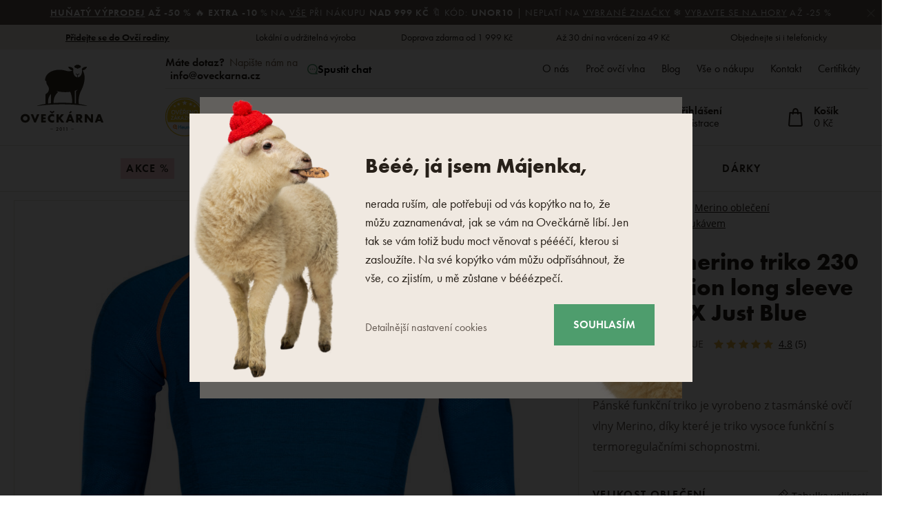

--- FILE ---
content_type: text/html; charset=UTF-8
request_url: https://www.oveckarna.cz/panske-merino-triko-230-competition-long-sleeve-ortovox-just-blue_z7645/
body_size: 44474
content:
<!DOCTYPE html>

<html class="no-js lang-cs" 
      lang="cs"
>
<head>
   
      <meta charset="utf-8">
      
                     <meta name="viewport" content="width=device-width, initial-scale=1">
               
      <meta http-equiv="X-UA-Compatible" content="IE=edge">
      <title>Pánské merino triko 230 Competition long sleeve ORTOVOX Just Blue - Ovečkárna.cz</title>
      
         
   <link rel="stylesheet" href="https://static.oveckarna.cz/_cdn/typekit/ldm3hbn">

         
            <link rel="stylesheet" href="https://static.oveckarna.cz/web/build/app.4bc477a8.css">
         
   
   
   <link
      rel="stylesheet"
      href="https://cdn.jsdelivr.net/npm/swiper@11/swiper-bundle.min.css"
   />
   <script src="https://cdn.jsdelivr.net/npm/swiper@11/swiper-bundle.min.js"></script>

   <script src="https://skippay.cz/widget/skip-pay-placement.js"></script>
   
      
   <link rel="stylesheet" href="https://static.oveckarna.cz/web/build/product.39b4aaf0.css">


      <script src="https://static.oveckarna.cz/common/static/js/sentry-6.16.1.min.js"></script>

<script>
   Sentry.init({
      dsn: 'https://bdac53e35b1b4424b35eb8b76bcc2b1a@sentry.wpj.cz/9',
      allowUrls: [
         /www\.oveckarna\.cz\//
      ],
      denyUrls: [
         // Facebook flakiness
         /graph\.facebook\.com/i,
         // Facebook blocked
         /connect\.facebook\.net\/en_US\/all\.js/i,
         // Chrome extensions
         /extensions\//i,
         /^chrome:\/\//i,
         /kupshop\.local/i
      ],
      beforeSend(event) {
         if (!/FBA[NV]|PhantomJS|SznProhlizec/.test(window.navigator.userAgent)) {
            return event;
         }
      },
      ignoreErrors: [
         // facebook / ga + disabled cookies
         'fbq is not defined',
         'Can\'t find variable: fbq',
         '_gat is not defined',
         'AW is not defined',
         'Can\'t find variable: AW',
         'url.searchParams.get', // gtm koza
         // localstorage not working in incoginto mode in iOS
         'The quota has been exceeded',
         'QuotaExceededError',
         'Undefined variable: localStorage',
         'localStorage is null',
         'The operation is insecure',
         "Failed to read the 'localStorage'",
         "gtm_",
         "Can't find variable: glami",
      ]
   });

   Sentry.setTag("web", "prod_oveckarna_db");
   Sentry.setTag("wbpck", 1);
   Sentry.setTag("adm", 0);
   Sentry.setTag("tpl", "k");
   Sentry.setTag("sentry_v", "6.16.1");
</script>

      <script>
   window.wpj = window.wpj || {};
   wpj.onReady = wpj.onReady || [];
   wpj.jsShop = wpj.jsShop || {events:[]};

   window.dataLayer = window.dataLayer || [];
   function gtag() {
      window.dataLayer.push(arguments);
   }
   window.wpj.cookie_bar_send = true;

   wpj.getCookie = (sKey) => decodeURIComponent(
      document.cookie.replace(
         new RegExp(
            '(?:(?:^|.*;)\\s*' +
            encodeURIComponent(sKey).replace(/[\-\.\+\*]/g, '\\$&') +
            '\\s*\\=\\s*([^;]*).*$)|^.*$'
         ),
         '$1'
      )
   ) || null;

      var consents = wpj.getCookie('cookie-bar')?.split(',');

   if (!(consents instanceof Array)){
      consents = [];
   }

   consents_fields = {
      ad_storage: consents.includes('ad_storage') ? 'granted' : 'denied',
      ad_user_data: consents.includes('ad_storage') ? 'granted' : 'denied',
      ad_personalization: consents.includes('ad_storage') ? 'granted' : 'denied',
      personalization_storage: consents.includes('personalization_and_functionality_storage') ? 'granted' : 'denied',
      functionality_storage: 'granted',
      analytics_storage: consents.includes('analytics_storage') ? 'granted' : 'denied',
   };
   gtag('consent', 'default', consents_fields);

   gtag("set", "ads_data_redaction", true);

   dataLayer.push({
      'event': 'defaultConsent',
      'consents' : consents_fields,
      'version': 'v2'
   });
   </script>

<script>
   wpj.data = wpj.data || { };

      wpj.data.instagram = true;
   
   
   wpj.data.captcha = { sitekey: '0x4AAAAAAAOEkAcxiqSikawO' };
   
   

   
</script>



      
         <meta name="author" content="Ovečkárna.cz">
      

      <meta name="web_author" content="wpj.cz">

      
         <meta name="description" content="Pánské funkční triko 230 competition jsou vyrobeny pro extrémně náročné zimní aktivity v nízkých teplotách. Příměs polyamidu nesnižuje vlastnosti tasmánské">
      
      
         <meta name="robots" content="index, follow">
   
      
         <link rel="canonical" href="https://www.oveckarna.cz/panske-merino-triko-230-competition-long-sleeve-ortovox-just-blue_z7645/">
   

            
      
         <link rel="shortcut icon" href="https://static.oveckarna.cz/templates/images/favicon.ico">
      
   

   
   <meta property="og:title" content="Pánské merino triko 230 Competition long sleeve ORTOVOX Just Blue">
   <meta property="og:image" content="https://static.oveckarna.cz/data/tmp/3/2/9402_3.jpg?1635951174_2">
   <meta property="og:url" content="https://www.oveckarna.cz/panske-merino-triko-230-competition-long-sleeve-ortovox-just-blue_z7645/">
   <meta property="og:type" content="website">
   <meta property="og:description" content="Pánské funkční triko je vyrobeno z tasmánské ovčí vlny Merino, díky které je triko vysoce funkční s termoregulačními schopnostmi.">
   <meta property='og:site_name' content='Výrobky z ovčí vlny - Ovečkárna.cz'>
   <meta property="og:locale" content="cs_CZ">
   <meta property="lb:id" content="7645">

   <link rel="apple-touch-icon" sizes="144x144" href="https://static.oveckarna.cz/templates/images/share/apple-touch-icon.png">
   <link rel="icon" type="image/png" sizes="32x32" href="https://static.oveckarna.cz/templates/images/share/favicon-32x32.png">
   <link rel="icon" type="image/png" sizes="16x16" href="https://static.oveckarna.cz/templates/images/share/favicon-16x16.png">
   <link rel="manifest" href="https://static.oveckarna.cz/templates/images/share/site.webmanifest">
   <meta name="msapplication-TileColor" content="#f9f6f1">
   <meta name="theme-color" content="#ffffff">
   <meta name="google-site-verification" content="E5JT7eWKrvmglkbU60W7of2pYHn6UoKDFx0Aut2bdVo"/>
   <meta name="google-site-verification" content="E__6XheuzTReU5RxXJvrGsRzh54KPgwgUdE1eChCU4I"/>
   
   
                           <link rel="alternate"
               hreflang="de-AT"
               href="https://www.woolville.at/herrenshirt-aus-merinowolle-230-competition-long-sleeve-ortovox-just-blue_z7645/">
                                                            <link rel="alternate"
               hreflang="cs-CZ"
               href="https://www.oveckarna.cz/panske-merino-triko-230-competition-long-sleeve-ortovox-just-blue_z7645/">
                              <link rel="alternate"
               hreflang="de-DE"
               href="https://www.woolville.de/herrenshirt-aus-merinowolle-230-competition-long-sleeve-ortovox-just-blue_z7645/">
                                       <link rel="alternate" hreflang="x-default" href="https://www.woolville.com/men-s-230-competititon-long-sleeve-ortovox-merino-top-just-blue_z7645/">
                              <link rel="alternate"
               hreflang="fr-FR"
               href="https://www.woolville.fr/t-shirt-pour-hommes-en-merinos-230-competition-manches-longues-ortovox-just-blue_z7645/">
                              <link rel="alternate"
               hreflang="hu-HU"
               href="https://www.woolville.hu/ferfi-merino-felso-alaoltozet-230-competition-long-sleeve-ortovox-just-blue_z7645/">
                              <link rel="alternate"
               hreflang="it-IT"
               href="https://www.woolville.it/t-shirt-da-uomo-in-lana-merino-230-competition-manica-lunga-ortovox_z7645/">
                              <link rel="alternate"
               hreflang="nl-NL"
               href="https://www.woolville.nl/heren-merino-t-shirt-230-competition-long-sleeve-ortovox-just-blue_z7645/">
                              <link rel="alternate"
               hreflang="pl-PL"
               href="https://www.woolville.pl/meska-koszulka-merino-230-competition-long-sleeve-ortovox-just-blue_z7645/">
                              <link rel="alternate"
               hreflang="ro-RO"
               href="https://www.woolville.ro/tricou-merino-barbati-230-competition-long-sleeve-ortovox-just-blue_z7645/">
                              <link rel="alternate"
               hreflang="sk-SK"
               href="https://www.oveckaren.sk/panske-merino-tricko-230-competition-long-sleeve-ortovox-just-blue_z7645/">
         
               
               
               <script>
      const js_user_events = document.cookie.split("; ")
         .find((row) => row.startsWith("js-user-events="));

      if (js_user_events) {

         var events = [];
         try {
            events = JSON.parse(decodeURIComponent(js_user_events.split("=")[1]));
         } catch (e) {
         }

         let refresh = false;
         events.forEach((item) => {
            if (['login', 'logout', 'registration', 'changeCurrency', 'changeCountry', 'changeLanguage', 'orderCreated', 'cartChanged', 'jsShopReload'].includes(item.event)) {
               refresh = true;
            }

            if (refresh) {
               sessionStorage.removeItem('js-shop-gtm-user');
               wpj.jsShop.events.push(() => {
                  wpj.jsShop.refresh();
               });
            }

         });
         document.cookie = "js-user-events=;expires=Thu, 01 Jan 1970; path=/";
      }

   </script>


      <link rel="Contents" href="/mapa-stranek/" type="text/html">
      <link rel="Search" href="/vyhledavani/" type="text/html">

               <meta name="google-site-verification" content="cDISVjvp1DCWNSstBcMv9dGzhJf89VNfvSvhNvHdF8">
               <meta name="google-site-verification" content="X8cS4pDpNZSKvOKn7JdM6VuOCp1XQFilXkGFUtO5Oik">
               <meta name="google-site-verification" content="EmjrYI2XY-SOtx9IeXb0k_x3gn5KGykNsBVZrJDMKJA">
      
               <meta name="facebook-domain-verification" content="">
               <meta name="facebook-domain-verification" content="gzv45renpqa8dpj7tvw22kvgprg4ic">
      
      
      
               

            

   

<script>page_data = {"page":{"language":"cs","title":"P\u00e1nsk\u00e9 merino triko 230 Competition long sleeve ORTOVOX Just Blue - Ove\u010dk\u00e1rna.cz","path":"\/panske-merino-triko-230-competition-long-sleeve-ortovox-just-blue_z7645\/","currency":"CZK","currencyRate":1,"breadCrumbs":[{"id":"","name":"Dom\u016f"},{"id":7,"name":"Oble\u010den\u00ed"},{"id":9,"name":"Merino oble\u010den\u00ed"},{"id":519,"name":"Tri\u010dka s dlouh\u00fdm ruk\u00e1vem"},{"id":"","name":"P\u00e1nsk\u00e9 merino triko 230 Competition long sleeve ORTOVOX Just Blue"}],"environment":"live","type":"product"},"resetRefferer":false,"event":"pageView","products":[{"id":"7645_14831","idProduct":7645,"EAN":"","code":"2-00001-JUST-BLUE","productCode":"2-00001-JUST-BLUE","hasVariations":true,"variationsIds":[14831,14832,14833,14834,14835],"idVariation":14831,"variationCode":"2-00001-82-S","variationName":"Velikost oble\u010den\u00ed: S","soldOut":100,"idAll":["7645_14831","7645_14832","7645_14833","7645_14834","7645_14835"],"categoryMain":[{"id":7,"name":"Oble\u010den\u00ed"},{"id":9,"name":"Merino oble\u010den\u00ed"},{"id":519,"name":"Tri\u010dka s dlouh\u00fdm ruk\u00e1vem"}],"categoryCurrent":[{"id":7,"name":"Oble\u010den\u00ed"},{"id":9,"name":"Merino oble\u010den\u00ed"},{"id":519,"name":"Tri\u010dka s dlouh\u00fdm ruk\u00e1vem"},{"id":"","name":"P\u00e1nsk\u00e9 merino triko 230 Competition long sleeve ORTOVOX Just Blue"}],"producer":"ORTOVOX","campaigns":{"D":{"id":"A","name":"Akce"}},"name":"P\u00e1nsk\u00e9 merino triko 230 Competition long sleeve ORTOVOX Just Blue","vat":21,"price":2007.44,"priceWithVat":2429,"priceWithoutVat":2007.44,"priceVat":421.56,"priceWithoutDiscount":2230.58,"discount":10.0037,"hasDiscount":true,"availability":"nen\u00ed skladem","url":"https:\/\/www.oveckarna.cz\/panske-merino-triko-230-competition-long-sleeve-ortovox-just-blue_z7645\/","imageUrl":"https:\/\/static.oveckarna.cz\/data\/tmp\/0\/2\/9402_0.jpg?1635951174_2","position":1}],"once":false,"version":"v2"};page_data['page']['layout'] = window.innerWidth  > 991 ? 'web' : window.innerWidth > 543 ? 'tablet' : 'mobil';if (typeof userData === 'undefined') {var userData = wpj.getCookie('jsShopGtmUser');var userDataParsed = null;if(userData) {userDataParsed = JSON.parse(userData);wpj.onReady.push(function () {wpj.storage.cookies.removeItem('jsShopGtmUser');});} else {userData = localStorage.getItem('js-shop-gtm-user');if(userData) {userDataParsed = JSON.parse(userData).data;}}}if (userDataParsed) {page_data.user = userDataParsed;}dataLayer.push(page_data);</script><script src="https://static.oveckarna.cz/common/static/wpj/wpj.gtm.js?v2"></script><script>var urlParams = new URLSearchParams(window.location.search);var hash = location.href.split("#")[1] || urlParams.get('id_variation') || "14831";gtm_prva = {  };wpj.onReady.push(function () {$('input[name^=IDvariation], select#IDvariation').on('change', function () {gtm_getDetailImpressions($(this).val(), 'detailImpressionsVariation');});if (hash != "") {variation = gtm_getVariation(hash);product = $.extend(page_data['products'], variation);page_data = $.extend(page_data, { 'products':  product });}gtm_getDetailImpressions(hash, 'detailImpressions');});</script><script>
              wpj.onReady.push(function () {
                 [ 'logout', 'registration', 'login', 'newsletter_subscribe'].forEach(function (type) {
                    let cookieValue = wpj.storage.cookies.getItem('gtm_'+type);

                    if (cookieValue === null) {
                       return;
                    }
                    wpj.storage.cookies.removeItem('gtm_'+type);

                    cookieValue = JSON.parse(cookieValue);

                    let valueData;
                    if (type === 'newsletter_subscribe') {
                       valueData = { ...cookieValue };
                       type = 'newsletterSubscribe';
                    } else if (cookieValue instanceof Array) {
                       valueData = { data: cookieValue };
                    } else {
                       valueData = { value: cookieValue };
                    }
                     window.dataLayer.push({
                        event: 'success' +  gtm_ucfirst(type),
                           ...valueData
                     });
                 });
              });
              function gtm_ucfirst(str) {
                   if (!str || typeof str !== 'string') return str;
                   return str.charAt(0).toUpperCase() + str.slice(1);
               }
           </script>         <!-- Google Tag Manager -->
   <script data-cookieconsent="ignore">(function(w,d,s,l,i) {w[l] = w[l] || [];w[l].push({'gtm.start': new Date().getTime(), event: 'gtm.js'});
         var f = d.getElementsByTagName(s)[0],j=d.createElement(s),dl=l != 'dataLayer' ? '&l=' + l : '';
         j.async = true;j.src='//www.googletagmanager.com/gtm.js?id=' + i + dl;f.parentNode.insertBefore(j, f);
      })(window, document, 'script', 'dataLayer', 'GTM-PWH8Q4');</script>
   <!-- End Google Tag Manager -->
   
</head>

<body>



<!-- Google Tag Manager -->
   <noscript>
       <iframe src="//www.googletagmanager.com/ns.html?id=GTM-PWH8Q4" height="0" width="0" style="display:none;visibility:hidden"></iframe>
   </noscript>
<!-- End Google Tag Manager -->



         
         
   


   
                <div class="alert alert-info alert-dismissible text-center infopanel "
        data-infopanel="614"
        data-version="2" data-nosnippet>
               <p><strong><a href="/akcni-zbozi/">Huňatý výprodej</a> až -50 %</strong> 🔥 <strong>Extra -10 </strong>% na <a href="/vse/">vše</a> při nákupu <strong>nad 999 Kč </strong>🔖 Kód:<strong> UNOR10 </strong>| Neplatí na <a href="/slevy-a-akce#slevovy-kod">vybrané značky</a> ❄️ <a href="/obleceni/">Vybavte se na hory</a> až -25 %</p>
                     <button type="button" class="close" data-infopanel-close="614" aria-label="Zavřít">
            <span class="fc lightbox_close"></span>
         </button>
         </div>
   <script>
      var $localInfoPanelsData = {};
      var $infoPanel = null;

      if (window.localStorage.getItem('info_panels')) {
         $localInfoPanelsData = JSON.parse(window.localStorage.getItem('info_panels'));
         $infoPanel = $localInfoPanelsData['info-panel-614'];
      }

      if ($infoPanel && $infoPanel['version'] >= "2") {
         var $infoElements = document.querySelectorAll('[data-infopanel="614"]');
         $infoElements.forEach(element => {
            element.remove();
         });
      }
   </script>


   
      <div class="header-top">
   <div class="container container-flex">
      <div class="w-badges w-badges-5"><div class="w-badge"><a href="/registrace/" class="w-badge-link"></a><div class="w-media-img"></div><div><div class="w-text"><p><a data-type="internal" href="/registrace/"><strong>Přidejte se do Ovčí rodiny</strong></a></p></div></div></div><div class="w-badge"><div class="w-media-img"></div><div><div class="w-text"><p>Lokální a udržitelná výroba</p></div></div></div><div class="w-badge"><div class="w-media-img"></div><div><div class="w-text"><p>Doprava zdarma od 1 999 Kč</p> </div></div></div><div class="w-badge"><div class="w-media-img"></div><div><div class="w-text"><p>Až 30 dní na vrácení za 49 Kč</p> </div></div></div><div class="w-badge"><div class="w-media-img"></div><div><div class="w-text"><p>Objednejte si i telefonicky</p></div></div></div></div>
   </div>
</div>
      <div class="search-desktop-hide">
<div class="header-search-outer search-outer-tablet">
   <div class="header-search-inner" data-search-form>
      <div class="sections-responsive-header">
         <a href="/" title="Výrobky z ovčí vlny - Ovečkárna.cz" class="logo">
            <img src="https://static.oveckarna.cz/templates/images/logo-cs-resp.svg?v=1" alt="Výrobky z ovčí vlny - Ovečkárna.cz" width="190" height="36" loading="lazy">
         </a>
         <a href="#" class="focus-close" data-focus="close">
            <span class="fc lightbox_close"></span>
         </a>
      </div>
      <div class="header-search header-search-only-responsive">
         <form method="get" action="/vyhledavani/">
            <input  name="search" value="" maxlength="100" class="form-control autocomplete-control"
                    placeholder="Co hledáte? Dřeváky, deku.." id="search-tablet" autocomplete="off" data-search-input data-search-input-resp>
            <button type="submit" name="submit" value="Hledat" class="btn btn-primary button-search"><i class="fc icons_search"></i><span>Hledat</span></button>
            <button class="search-clear" data-search-clear><i class="fc icons_close"></i></button>
         </form>
      </div>
   </div>
</div>
</div>

<header class="header  " data-cartbox>
   <div class="container container-flex">
       
          <a href="/" title="Výrobky z ovčí vlny - Ovečkárna.cz" class="logo logo-desktop"
             style="background-image: url('https://static.oveckarna.cz/templates/images/logo-cs.svg?v=1');">
              Výrobky z ovčí vlny - Ovečkárna.cz
          </a>
          <a href="/" title="Výrobky z ovčí vlny - Ovečkárna.cz" class="logo logo-resp"
             style="background-image: url('https://static.oveckarna.cz/templates/images/logo-cs-resp.svg?v=2');" width="150">
              Výrobky z ovčí vlny - Ovečkárna.cz
          </a>
       

      <div class="header-side">
         <div class="header-side-top">
            
      <div class="shop-by-phone">
         <div class="shop-by-phone-inner ">
                                          <span class="black">Máte dotaz?</span> Napište nám na <br> <a href="mailto:info@oveckarna.cz"> info@oveckarna.cz</a> 
                                    </div>

         <button type="button" class="shop-by-phone-chat-trigger" data-chat-trigger>
            <i class="fc icons_chat"></i>
            Spustit chat
         </button>
      </div>
   
            
<div id="menu-top">
   
   <ul class="">
   	         <li class="">
            <a href="/o-firme" title="O nás" >O nás</a>
             
         </li>
               <li class="">
            <a href="/proc-ovci-vlna_p9.html" title="Proč ovčí vlna" >Proč ovčí vlna</a>
             
         </li>
               <li class="">
            <a href="/blog/" title="Blog" >Blog</a>
             
         </li>
               <li class="">
            <a href="/vse-o-nakupu" title="Vše o nákupu" >Vše o nákupu</a>
             
         </li>
               <li class="">
            <a href="/kontakt/" title="Kontakt" >Kontakt</a>
             
         </li>
               <li class="">
            <a href="/certifikaty/" title="Certifikáty" >Certifikáty</a>
             
         </li>
         </ul>

</div>
         </div>

         <div class="header-side-bottom">
            <a href="/" title="Výrobky z ovčí vlny - Ovečkárna.cz" class="logo-sticky">
               <img src="https://static.oveckarna.cz/templates/images/logo-cs-cart.svg?v=1" alt="Výrobky z ovčí vlny - Ovečkárna.cz" width="190" height="36" loading="lazy">
            </a>
                                                                
                <div class="header-heureka">
                                           <div class="heureka-info">
                          <a href="https://obchody.heureka.cz/oveckarna-cz/recenze/" target="_blank" class="badge">
                             <img src="/templates/images/logo-heureka.svg" height="56" width="56" loading="lazy" alt="Heureka">
                          </a>
                          <div class="info">
                             <div class="percentage">
                                 <div class="w-text"><p>98 %</p></div>
                             </div>
                             <p>zákazníků nás<br>doporučuje</p>
                          </div>
                       </div>
                                    </div>
             
            <div class="header-search header-search-desktop ">
               <form method="get" action="/vyhledavani/">
   <input  name="search" value="" maxlength="100" class="form-control autocomplete-control"
          placeholder="Co hledáte? Dřeváky, deku.." id="search" autocomplete="off" data-search-input data-search-input-resp>
   <button type="submit" name="submit" value="Hledat" class="btn btn-primary button-search"><i class="fc icons_search"></i><span>Hledat</span></button>
   <button class="search-clear" data-search-clear><i class="fc icons_close"></i></button>
</form>
            </div>

            <div class="shop-by-phone-container">
               
      <div class="shop-by-phone">
         <div class="shop-by-phone-inner ">
                                          <span class="black">Máte dotaz?</span> Napište nám na <br> <a href="mailto:info@oveckarna.cz"> info@oveckarna.cz</a> 
                                    </div>

         <button type="button" class="shop-by-phone-chat-trigger" data-chat-trigger>
            <i class="fc icons_chat"></i>
            Spustit chat
         </button>
      </div>
   
            </div>

            <div class="header-icons">
               <div class="header-search-responsive search-responsive-mobile">
                  <button type="button" class="search-toggle" data-toggle="burger">
                     <span class="fc icons_search icon"></span>
                  </button>
               </div>

               <div class="header-search-responsive search-responsive-tablet">
                  <button type="button" class="search-toggle" data-toggle="search">
                     <span class="fc icons_search icon"></span>
                  </button>
               </div>


               <div class="header-login" id="js-shop-user">
                  <a href="/prihlaseni/" data-btn="login" data-focus-opener="focus-login"><span class="fc icons_user icon"></span><strong
                        class="hidden-lg-down">Přihlášení</strong></a>
                  <a href="/registrace/" class="hidden-lg-down">Registrace</a>
               </div>

               <div class="header-cart header-icon" id="js-shop-cart-info">
   <a href="/kosik/" class='empty'>
      <span class='fc icons_cart'></span>
      <span class='price'></span>
   </a>
</div>

<div id="js-shop-cart">
</div>
            </div>
         </div>
      </div>

      <button type="button" class="burger hidden-md-up" data-toggle="burger">
         <span class="fc icons_burger"></span>
      </button>
   </div>
   <nav class="header-nav hidden-sm-down  ">
       <ul class="container"><li class="nav-item nav-item-80 level-0 "><a href="/akcni-zbozi/" class="nav-link-discount nav-link nav-link-80"> Akce % </a></li><li class="nav-item nav-item-7 level-0 has-submenu "><a href="/obleceni/" class=" nav-link nav-link-7"> Oblečení </a><div class="submenu submenu-0"><ul><li class="nav-item nav-item-8 level-1 has-submenu "><span class="img"><img data-src="https://static.oveckarna.cz/data/tmp/6/8/8_6.jpg?1769427288_2" class="img-responsive pull-left" alt="Ponožky a podkolenky" width="77" height="77"></span><div><a href="/ponozky-podkolenky/" class="nav-link nav-link-8"><span> Ponožky a podkolenky </span></a><div class="submenu submenu-1"><ul><li class="nav-item nav-item-20 level-2 "><a href="/vlnene-ponozky-merino-z-ovci-vlny/" class=" nav-link nav-link-20"> Vlněné ponožky </a></li><li class="nav-item nav-item-111 level-2 "><a href="/bambusove-ponozky/" class=" nav-link nav-link-111"> Bambusové ponožky </a></li><li class="nav-item nav-item-352 level-2 "><a href="/bavlnene-ponozky/" class=" nav-link nav-link-352"> Bavlněné ponožky </a></li><li class="nav-item nav-item-122 level-2 "><a href="/kotnikove-ponozky/" class=" nav-link nav-link-122"> Kotníkové ponožky </a></li><li class="nav-item nav-item-22 level-2 "><a href="/podkolenky-merino/" class=" nav-link nav-link-22"> Podkolenky </a></li><li class="nav-item nav-item-591 level-2 "><a href="/puncochace/" class=" nav-link nav-link-591"> Punčocháče </a></li></ul></div></div></li><li class="nav-item nav-item-460 level-1 has-submenu "><span class="img"><img data-src="https://static.oveckarna.cz/data/tmp/6/0/460_6.jpg?1768201405_2" class="img-responsive pull-left" alt="Trička, tílka a košile" width="77" height="77"></span><div><a href="/tricka-z-prirodnich-materialu/" class="nav-link nav-link-460"><span> Trička, tílka a košile </span></a><div class="submenu submenu-1"><ul><li class="nav-item nav-item-605 level-2 "><a href="/tricka-s-kratkym-rukavem/" class=" nav-link nav-link-605"> Trička s krátkým rukávem </a></li><li class="nav-item nav-item-606 level-2 "><a href="/tricka-s-dlouhym-rukavem/" class=" nav-link nav-link-606"> Trička s dlouhým rukávem </a></li><li class="nav-item nav-item-607 level-2 "><a href="/tilka/" class=" nav-link nav-link-607"> Tílka </a></li><li class="nav-item nav-item-608 level-2 "><a href="/kosile/" class=" nav-link nav-link-608"> Košile </a></li></ul></div></div></li><li class="nav-item nav-item-15 level-1 has-submenu "><span class="img"><img data-src="https://static.oveckarna.cz/data/tmp/6/5/15_6.jpg?1768202156_2" class="img-responsive pull-left" alt="Vesty" width="77" height="77"></span><div><a href="/vlnene-vesty-z-ovci-vlny/" class="nav-link nav-link-15"><span> Vesty </span></a><div class="submenu submenu-1"><ul><li class="nav-item nav-item-477 level-2 "><a href="/vesty-pro-volny-cas/" class=" nav-link nav-link-477"> Vesty pro volný čas </a></li><li class="nav-item nav-item-476 level-2 "><a href="/modni-vesty/" class=" nav-link nav-link-476"> Módní vesty </a></li><li class="nav-item nav-item-475 level-2 "><a href="/sportovni-vesty/" class=" nav-link nav-link-475"> Sportovní vesty </a></li></ul></div></div></li><li class="nav-item nav-item-11 level-1 has-submenu "><span class="img"><img data-src="https://static.oveckarna.cz/data/tmp/6/1/11_6.jpg?1768202548_2" class="img-responsive pull-left" alt="Mikiny" width="77" height="77"></span><div><a href="/merino-mikiny/" class="nav-link nav-link-11"><span> Mikiny </span></a><div class="submenu submenu-1"><ul><li class="nav-item nav-item-137 level-2 "><a href="/vlnene-mikiny-z-ovci-vlny/" class=" nav-link nav-link-137"> Vlněné mikiny </a></li><li class="nav-item nav-item-136 level-2 "><a href="/fleece-mikiny/" class=" nav-link nav-link-136"> Ostatní mikiny </a></li></ul></div></div></li><li class="nav-item nav-item-14 level-1 has-submenu "><span class="img"><img data-src="https://static.oveckarna.cz/data/tmp/6/4/14_6.jpg?1768203060_2" class="img-responsive pull-left" alt="Svetry a ponča" width="77" height="77"></span><div><a href="/svetry-merino/" class="nav-link nav-link-14"><span> Svetry a ponča </span></a><div class="submenu submenu-1"><ul><li class="nav-item nav-item-132 level-2 "><a href="/norske-svetry/" class=" nav-link nav-link-132"> Roláky </a></li><li class="nav-item nav-item-133 level-2 "><a href="/vlnene-pulovry-z-ovci-vlny/" class=" nav-link nav-link-133"> Pulovry </a></li><li class="nav-item nav-item-517 level-2 "><a href="/svetry-na-zapinani/" class=" nav-link nav-link-517"> Svetry na zapínání </a></li><li class="nav-item nav-item-135 level-2 "><a href="/vlnene-pledy-z-ovci-vlny/" class=" nav-link nav-link-135"> Ponča </a></li></ul></div></div></li><li class="nav-item nav-item-155 level-1 has-submenu "><span class="img"><img data-src="https://static.oveckarna.cz/data/tmp/6/5/155_6.jpg?1768205720_2" class="img-responsive pull-left" alt="Dětské oblečení" width="77" height="77"></span><div><a href="/pro-nejmensi/" class="nav-link nav-link-155"><span> Dětské oblečení </span></a><div class="submenu submenu-1"><ul><li class="nav-item nav-item-156 level-2 "><a href="/obleceni-pro-novorozence/" class=" nav-link nav-link-156"> Oblečení pro novorozence </a></li><li class="nav-item nav-item-426 level-2 "><a href="/detske-svetry/" class=" nav-link nav-link-426"> Dětské svetry a mikiny </a></li><li class="nav-item nav-item-425 level-2 "><a href="/detske-vlnene-vesty/" class=" nav-link nav-link-425"> Dětské vesty </a></li><li class="nav-item nav-item-386 level-2 "><a href="/detske-ponozky/" class=" nav-link nav-link-386"> Dětské ponožky </a></li><li class="nav-item nav-item-427 level-2 "><a href="/detske-cepice/" class=" nav-link nav-link-427"> Dětské čepice </a></li><li class="nav-item nav-item-428 level-2 "><a href="/detske-rukavice/" class=" nav-link nav-link-428"> Dětské rukavice </a></li><li class="nav-item nav-item-521 level-2 "><a href="/doplnky-pro-deti/" class=" nav-link nav-link-521"> Doplňky pro děti </a></li><li class="nav-item nav-item-429 level-2 "><a href="/detske-saly/" class=" nav-link nav-link-429"> Dětské šály a nákrčníky </a></li><li class="nav-item nav-item-522 level-2 "><a href="/detske-termo-obleceni/" class=" nav-link nav-link-522"> Dětské termo oblečení </a></li></ul></div></div></li><li class="nav-item nav-item-9 level-1 has-submenu "><span class="img"><img data-src="https://static.oveckarna.cz/data/tmp/6/9/9_6.jpg?1768564069_2" class="img-responsive pull-left" alt="Merino oblečení" width="77" height="77"></span><div><a href="/merino-termo-pradlo/" class="nav-link nav-link-9"><span> Merino oblečení </span></a><div class="submenu submenu-1"><ul><li class="nav-item nav-item-518 level-2 "><a href="/trika-kratky-rukav/" class=" nav-link nav-link-518"> Trička s krátkým rukávem </a></li><li class="nav-item nav-item-519 level-2 "><a href="/trika-dlouhy-rukav/" class=" nav-link nav-link-519"> Trička s dlouhým rukávem </a></li><li class="nav-item nav-item-25 level-2 "><a href="/merino-termo-pradlo/merino-spodky/" class=" nav-link nav-link-25"> Spodky a kraťase </a></li><li class="nav-item nav-item-123 level-2 "><a href="/funkcni-spodni-pradlo/" class=" nav-link nav-link-123"> Spodní prádlo </a></li><li class="nav-item nav-item-126 level-2 "><a href="/funkcni-ponozky-podkolenky/" class=" nav-link nav-link-126"> Ponožky a podkolenky </a></li><li class="nav-item nav-item-152 level-2 "><a href="/sukne-saty-z-ovci-vlny/" class=" nav-link nav-link-152"> Šaty a sukně </a></li></ul></div></div></li><li class="nav-item nav-item-10 level-1 has-submenu "><span class="img"><img data-src="https://static.oveckarna.cz/data/tmp/6/0/10_6.jpg?1768206032_2" class="img-responsive pull-left" alt="Čepice a klobouky" width="77" height="77"></span><div><a href="/vlnene-kulichy-cepice-beranice-z-ovci-vlny/" class="nav-link nav-link-10"><span> Čepice a klobouky </span></a><div class="submenu submenu-1"><ul><li class="nav-item nav-item-95 level-2 "><a href="/vlnene-kulichy-cepice-beranice-z-ovci-vlny/cepice/" class=" nav-link nav-link-95"> Vlněné čepice </a></li><li class="nav-item nav-item-138 level-2 "><a href="/beranice-usanky-z-ovci-vlny/" class=" nav-link nav-link-138"> Beranice a ušanky </a></li><li class="nav-item nav-item-90 level-2 "><a href="/celenky/" class=" nav-link nav-link-90"> Čelenky </a></li><li class="nav-item nav-item-89 level-2 "><a href="/kukly/" class=" nav-link nav-link-89"> Kukly </a></li><li class="nav-item nav-item-516 level-2 "><a href="/klobouky/" class=" nav-link nav-link-516"> Klobouky </a></li></ul></div></div></li><li class="nav-item nav-item-13 level-1 has-submenu "><span class="img"><img data-src="https://static.oveckarna.cz/data/tmp/6/3/13_6.jpg?1768206214_2" class="img-responsive pull-left" alt="Rukavice" width="77" height="77"></span><div><a href="/vlnene-rukavice-z-ovci-vlny/" class="nav-link nav-link-13"><span> Rukavice </span></a><div class="submenu submenu-1"><ul><li class="nav-item nav-item-113 level-2 "><a href="/palcaky/" class=" nav-link nav-link-113"> Palčáky </a></li><li class="nav-item nav-item-150 level-2 "><a href="/navleky-merino/" class=" nav-link nav-link-150"> Návleky na ruce </a></li><li class="nav-item nav-item-114 level-2 "><a href="/prstove-rukavice/" class=" nav-link nav-link-114"> Prstové rukavice </a></li></ul></div></div></li><li class="nav-item nav-item-12 level-1 has-submenu "><span class="img"><img data-src="https://static.oveckarna.cz/data/tmp/6/2/12_6.jpg?1768206738_2" class="img-responsive pull-left" alt="Šály a nákrčníky" width="77" height="77"></span><div><a href="/vlnene-saly/" class="nav-link nav-link-12"><span> Šály a nákrčníky </span></a><div class="submenu submenu-1"><ul><li class="nav-item nav-item-143 level-2 "><a href="/zimni-pletene-saly/" class=" nav-link nav-link-143"> Vlněné šály </a></li><li class="nav-item nav-item-145 level-2 "><a href="/pletene-nakrcniky/" class=" nav-link nav-link-145"> Vlněné nákrčníky </a></li></ul></div></div></li><li class="nav-item nav-item-424 level-1 has-submenu "><span class="img"><img data-src="https://static.oveckarna.cz/data/tmp/6/4/424_6.jpg?1768206822_2" class="img-responsive pull-left" alt="Kabáty a bundy" width="77" height="77"></span><div><a href="/vlnene-kabaty/" class="nav-link nav-link-424"><span> Kabáty a bundy </span></a><div class="submenu submenu-1"><ul><li class="nav-item nav-item-520 level-2 "><a href="/kabaty/" class=" nav-link nav-link-520"> Kabáty </a></li><li class="nav-item nav-item-17 level-2 "><a href="/zimni-bundy/" class=" nav-link nav-link-17"> Bundy </a></li></ul></div></div></li><li class="nav-item nav-item-604 level-1 "><span class="img"><img data-src="https://static.oveckarna.cz/data/tmp/6/4/604_6.jpg?1768207264_2" class="img-responsive pull-left" alt="Streetwear" width="77" height="77"></span><div class="no-submenu"><a href="/woolee-capsule/" class="nav-link nav-link-604"><span> Streetwear </span></a></div></li><li class="nav-item nav-item-610 level-1 has-submenu "><span class="img"><img data-src="https://static.oveckarna.cz/data/tmp/6/0/610_6.jpg?1768208116_2" class="img-responsive pull-left" alt="Domácí oblečení" width="77" height="77"></span><div><a href="/domaci-obleceni/" class="nav-link nav-link-610"><span> Domácí oblečení </span></a><div class="submenu submenu-1"><ul><li class="nav-item nav-item-612 level-2 "><a href="/pyzama-nocni-kosile/" class=" nav-link nav-link-612"> Pyžama a noční košile </a></li><li class="nav-item nav-item-611 level-2 "><a href="/zupany/" class=" nav-link nav-link-611"> Župany </a></li><li class="nav-item nav-item-613 level-2 "><a href="/teplakovky/" class=" nav-link nav-link-613"> Teplákovky </a></li><li class="nav-item nav-item-614 level-2 "><a href="/obleceni_k7/domaci-obleceni_k610/trenky_k614/" class=" nav-link nav-link-614"> Trenky </a></li></ul></div></div></li><li class="nav-item nav-item-461 level-1 "><span class="img"><img data-src="https://static.oveckarna.cz/data/tmp/6/1/461_6.jpg?1759728374_2" class="img-responsive pull-left" alt="Doplňky k oblečení" width="77" height="77"></span><div class="no-submenu"><a href="/doplnky-k-obleceni/" class="nav-link nav-link-461"><span> Doplňky k oblečení </span></a></div></li></ul></div></li><li class="nav-item nav-item-57 level-0 has-submenu "><a href="/papuce-backory-z-ovci-vlny/" class=" nav-link nav-link-57"> Obuv </a><div class="submenu submenu-0"><ul><li class="nav-item nav-item-59 level-1 has-submenu "><span class="img"><img data-src="https://static.oveckarna.cz/data/tmp/6/9/59_6.jpg?1768565848_2" class="img-responsive pull-left" alt="Pantofle / papuče" width="77" height="77"></span><div><a href="/papuce/" class="nav-link nav-link-59"><span> Pantofle / papuče </span></a><div class="submenu submenu-1"><ul><li class="nav-item nav-item-207 level-2 "><a href="/vlnene-papuce/" class=" nav-link nav-link-207"> Vlněné pantofle </a></li><li class="nav-item nav-item-203 level-2 "><a href="/kozene-pantofle/" class=" nav-link nav-link-203"> Kožené pantofle </a></li><li class="nav-item nav-item-199 level-2 "><a href="/korkove-pantofle/" class=" nav-link nav-link-199"> Korkové pantofle </a></li><li class="nav-item nav-item-210 level-2 "><a href="/filcove-papuce/" class=" nav-link nav-link-210"> Filcové pantofle </a></li><li class="nav-item nav-item-413 level-2 "><a href="/obuv_k57/pantofle-papuce_k59/latkove-pantofle_k413/" class=" nav-link nav-link-413"> Látkové pantofle </a></li><li class="nav-item nav-item-216 level-2 "><a href="/sady-pantofli/" class=" nav-link nav-link-216"> Sady pantoflí pro hosty </a></li></ul></div></div></li><li class="nav-item nav-item-58 level-1 has-submenu "><span class="img"><img data-src="https://static.oveckarna.cz/data/tmp/6/8/58_6.jpg?1768565889_2" class="img-responsive pull-left" alt="Bačkory" width="77" height="77"></span><div><a href="/backory/" class="nav-link nav-link-58"><span> Bačkory </span></a><div class="submenu submenu-1"><ul><li class="nav-item nav-item-206 level-2 "><a href="/domaci-backory/" class=" nav-link nav-link-206"> Domácí bačkory </a></li><li class="nav-item nav-item-388 level-2 "><a href="/tv-backory/" class=" nav-link nav-link-388"> TV bačkory </a></li><li class="nav-item nav-item-389 level-2 "><a href="/protiskluzove-backory/" class=" nav-link nav-link-389"> Protiskluzové bačkory </a></li></ul></div></div></li><li class="nav-item nav-item-409 level-1 has-submenu "><span class="img"><img data-src="https://static.oveckarna.cz/data/tmp/6/9/409_6.jpg?1769426118_2" class="img-responsive pull-left" alt="Zimní a podzimní obuv" width="77" height="77"></span><div><a href="/zimni-boty/" class="nav-link nav-link-409"><span> Zimní a podzimní obuv </span></a><div class="submenu submenu-1"><ul><li class="nav-item nav-item-205 level-2 "><a href="/duchodky/" class=" nav-link nav-link-205"> Důchodky </a></li><li class="nav-item nav-item-204 level-2 "><a href="/valenky/" class=" nav-link nav-link-204"> Válenky </a></li><li class="nav-item nav-item-396 level-2 "><a href="/polobotky/" class=" nav-link nav-link-396"> Polobotky </a></li><li class="nav-item nav-item-523 level-2 "><a href="/kotnikova-obuv/" class=" nav-link nav-link-523"> Kotníková obuv </a></li></ul></div></div></li><li class="nav-item nav-item-313 level-1 has-submenu "><span class="img"><img data-src="https://static.oveckarna.cz/data/tmp/6/3/313_6.jpg?1769426510_2" class="img-responsive pull-left" alt="Tenisky" width="77" height="77"></span><div><a href="/tenisky/" class="nav-link nav-link-313"><span> Tenisky </span></a><div class="submenu submenu-1"><ul><li class="nav-item nav-item-471 level-2 "><a href="/vlnene-tenisky/" class=" nav-link nav-link-471"> Vlněné tenisky </a></li><li class="nav-item nav-item-472 level-2 "><a href="/kozene-tenisky/" class=" nav-link nav-link-472"> Kožené tenisky </a></li><li class="nav-item nav-item-473 level-2 "><a href="/platene-tenisky/" class=" nav-link nav-link-473"> Plátěné tenisky </a></li><li class="nav-item nav-item-598 level-2 "><a href="/gelove-tenisky/" class=" nav-link nav-link-598"> Gelové tenisky </a></li><li class="nav-item nav-item-599 level-2 "><a href="/kotnikove-tenisky/" class=" nav-link nav-link-599"> Kotníkové tenisky </a></li><li class="nav-item nav-item-602 level-2 "><a href="/barefoot-tenisky/" class=" nav-link nav-link-602"> Barefoot tenisky </a></li><li class="nav-item nav-item-603 level-2 "><a href="/bile-tenisky/" class=" nav-link nav-link-603"> Bílé tenisky </a></li></ul></div></div></li><li class="nav-item nav-item-392 level-1 has-submenu "><span class="img"><img data-src="https://static.oveckarna.cz/data/tmp/6/2/392_6.jpg?1768565462_2" class="img-responsive pull-left" alt="Jarní a letní obuv" width="77" height="77"></span><div><a href="/jarni-a-letni-obuv/" class="nav-link nav-link-392"><span> Jarní a letní obuv </span></a><div class="submenu submenu-1"><ul><li class="nav-item nav-item-213 level-2 "><a href="/baleriny/" class=" nav-link nav-link-213"> Baleríny </a></li><li class="nav-item nav-item-394 level-2 "><a href="/nazouvaky/" class=" nav-link nav-link-394"> Nazouváky </a></li><li class="nav-item nav-item-211 level-2 "><a href="/sandaly/" class=" nav-link nav-link-211"> Sandály </a></li><li class="nav-item nav-item-62 level-2 "><a href="/drevaky/" class=" nav-link nav-link-62"> Dřeváky </a></li></ul></div></div></li><li class="nav-item nav-item-467 level-1 has-submenu "><span class="img"><img data-src="https://static.oveckarna.cz/data/tmp/6/7/467_6.jpg?1769426011_2" class="img-responsive pull-left" alt="Barefoot obuv" width="77" height="77"></span><div><a href="/obuv-barefoot/" class="nav-link nav-link-467"><span> Barefoot obuv </span></a><div class="submenu submenu-1"><ul><li class="nav-item nav-item-524 level-2 "><a href="/barefoot-sandaly/" class=" nav-link nav-link-524"> Barefoot sandály </a></li><li class="nav-item nav-item-525 level-2 "><a href="/barefoot-nazouvaky/" class=" nav-link nav-link-525"> Barefoot nazouváky </a></li><li class="nav-item nav-item-526 level-2 "><a href="/barefoot-tenisky/" class=" nav-link nav-link-526"> Barefoot tenisky </a></li><li class="nav-item nav-item-527 level-2 "><a href="/barefoot-baleriny/" class=" nav-link nav-link-527"> Barefoot baleríny </a></li><li class="nav-item nav-item-528 level-2 "><a href="/barefoot-pantofle-backory/" class=" nav-link nav-link-528"> Barefoot pantofle a bačkory </a></li><li class="nav-item nav-item-529 level-2 "><a href="/barefoot-zimni/" class=" nav-link nav-link-529"> Barefoot zimní boty </a></li></ul></div></div></li><li class="nav-item nav-item-221 level-1 has-submenu "><span class="img"><img data-src="https://static.oveckarna.cz/data/tmp/6/1/221_6.jpg?1768225237_2" class="img-responsive pull-left" alt="Zdravotní obuv" width="77" height="77"></span><div><a href="/zdravotni-obuv/" class="nav-link nav-link-221"><span> Zdravotní obuv </span></a><div class="submenu submenu-1"><ul><li class="nav-item nav-item-397 level-2 "><a href="/obvazova-obuv/" class=" nav-link nav-link-397"> Obvazová obuv </a></li><li class="nav-item nav-item-226 level-2 "><a href="/obuv-pro-diabetiky/" class=" nav-link nav-link-226"> Diabetická obuv </a></li><li class="nav-item nav-item-229 level-2 "><a href="/obuv-pro-vyboceny-palec/" class=" nav-link nav-link-229"> Obuv na hallux </a></li><li class="nav-item nav-item-398 level-2 "><a href="/siroka-obuv/" class=" nav-link nav-link-398"> Široká obuv </a></li><li class="nav-item nav-item-478 level-2 "><a href="/zdravotni-pantofle/" class=" nav-link nav-link-478"> Zdravotní pantofle a nazouváky </a></li></ul></div></div></li><li class="nav-item nav-item-399 level-1 has-submenu "><span class="img"><img data-src="https://static.oveckarna.cz/data/tmp/6/9/399_6.jpg?1768225767_2" class="img-responsive pull-left" alt="Dětská obuv" width="77" height="77"></span><div><a href="/detska-obuv/" class="nav-link nav-link-399"><span> Dětská obuv </span></a><div class="submenu submenu-1"><ul><li class="nav-item nav-item-400 level-2 "><a href="/detske-papuce/" class=" nav-link nav-link-400"> Dětské pantofle / papuče </a></li><li class="nav-item nav-item-401 level-2 "><a href="/detske-backory/" class=" nav-link nav-link-401"> Dětské bačkory </a></li><li class="nav-item nav-item-411 level-2 "><a href="/detske-tenisky/" class=" nav-link nav-link-411"> Dětské tenisky </a></li><li class="nav-item nav-item-416 level-2 "><a href="/detske-sandaly/" class=" nav-link nav-link-416"> Dětské sandály </a></li><li class="nav-item nav-item-423 level-2 "><a href="/detska-zimni-obuv/" class=" nav-link nav-link-423"> Dětská zimní obuv </a></li><li class="nav-item nav-item-217 level-2 "><a href="/capacky/" class=" nav-link nav-link-217"> Capáčky </a></li><li class="nav-item nav-item-530 level-2 "><a href="/barefoot-detske/" class=" nav-link nav-link-530"> Dětské barefoot boty </a></li></ul></div></div></li><li class="nav-item nav-item-219 level-1 "><span class="img"><img data-src="https://static.oveckarna.cz/data/tmp/6/9/219_6.jpg?1768225811_2" class="img-responsive pull-left" alt="Vložky do bot" width="77" height="77"></span><div class="no-submenu"><a href="/vlozky-do-bot-z-ovci-vlny/" class="nav-link nav-link-219"><span> Vložky do bot </span></a></div></li><li class="nav-item nav-item-609 level-1 "><span class="img"><img data-src="https://static.oveckarna.cz/data/tmp/6/9/609_6.jpg?1768225819_2" class="img-responsive pull-left" alt="Holínky" width="77" height="77"></span><div class="no-submenu"><a href="/holinky/" class="nav-link nav-link-609"><span> Holínky </span></a></div></li><li class="nav-item nav-item-349 level-1 "><span class="img"><img data-src="https://static.oveckarna.cz/data/tmp/6/9/349_6.jpg?1752830690_2" class="img-responsive pull-left" alt="Doplňky k obuvi" width="77" height="77"></span><div class="no-submenu"><a href="/doplnky-k-obuvi/" class="nav-link nav-link-349"><span> Doplňky k obuvi </span></a></div></li></ul></div></li><li class="nav-item nav-item-36 level-0 has-submenu "><a href="/luzkoviny-z-ovci-vlny/" class=" nav-link nav-link-36"> Lůžkoviny </a><div class="submenu submenu-0"><ul><li class="nav-item nav-item-37 level-1 has-submenu "><span class="img"><img data-src="https://static.oveckarna.cz/data/tmp/6/7/37_6.jpg?1768228111_2" class="img-responsive pull-left" alt="Deky a plédy" width="77" height="77"></span><div><a href="/ovci-deky-prikryvky-z-ovci-vlny/" class="nav-link nav-link-37"><span> Deky a plédy </span></a><div class="submenu submenu-1"><ul><li class="nav-item nav-item-166 level-2 "><a href="/vlnene-deky-z-ovci-vlny/" class=" nav-link nav-link-166"> Vlněné deky </a></li><li class="nav-item nav-item-167 level-2 "><a href="/pledy-z-prirodnich-materialu/" class=" nav-link nav-link-167"> Plédy </a></li><li class="nav-item nav-item-168 level-2 "><a href="/tv-deky-overaly/" class=" nav-link nav-link-168"> Televizní deky </a></li><li class="nav-item nav-item-52 level-2 "><a href="/deky-beranek/" class=" nav-link nav-link-52"> Mikroplyšové deky </a></li></ul></div></div></li><li class="nav-item nav-item-38 level-1 has-submenu "><span class="img"><img data-src="https://static.oveckarna.cz/data/tmp/6/8/38_6.jpg?1755498330_2" class="img-responsive pull-left" alt="Přikrývky" width="77" height="77"></span><div><a href="/vlnene-prikryvky-z-ovci-vlny-kapny/" class="nav-link nav-link-38"><span> Přikrývky </span></a><div class="submenu submenu-1"><ul><li class="nav-item nav-item-53 level-2 "><a href="/prosivane-prikryvky/" class=" nav-link nav-link-53"> Jednolůžkové přikrývky </a></li><li class="nav-item nav-item-169 level-2 "><a href="/luzkoviny_k36/prikryvky_k38/dvouluzkove-prikryvky_k169/" class=" nav-link nav-link-169"> Dvoulůžkové přikrývky </a></li><li class="nav-item nav-item-170 level-2 "><a href="/prodlouzene-prikryvky/" class=" nav-link nav-link-170"> Prodloužené a francouzské přikrývky </a></li></ul></div></div></li><li class="nav-item nav-item-39 level-1 has-submenu "><span class="img"><img data-src="https://static.oveckarna.cz/data/tmp/6/9/39_6.jpg?1761308876_2" class="img-responsive pull-left" alt="Polštáře" width="77" height="77"></span><div><a href="/polstare-z-prirodnich-materialu/" class="nav-link nav-link-39"><span> Polštáře </span></a><div class="submenu submenu-1"><ul><li class="nav-item nav-item-96 level-2 "><a href="/polstare-na-spani/" class=" nav-link nav-link-96"> Polštáře na spaní </a></li><li class="nav-item nav-item-173 level-2 "><a href="/polstarky/" class=" nav-link nav-link-173"> Malé polštáře </a></li><li class="nav-item nav-item-179 level-2 "><a href="/operne-polstare/" class=" nav-link nav-link-179"> Opěrné polštáře </a></li><li class="nav-item nav-item-531 level-2 "><a href="/anatomicke-ortopedicke-posltare/" class=" nav-link nav-link-531"> Anatomické a ortopedické polštáře </a></li></ul></div></div></li><li class="nav-item nav-item-351 level-1 "><span class="img"><img data-src="https://static.oveckarna.cz/data/tmp/6/1/351_6.jpg?1758704265_2" class="img-responsive pull-left" alt="Povlečení" width="77" height="77"></span><div class="no-submenu"><a href="/povleceni/" class="nav-link nav-link-351"><span> Povlečení </span></a></div></li><li class="nav-item nav-item-48 level-1 has-submenu "><span class="img"><img data-src="https://static.oveckarna.cz/data/tmp/6/8/48_6.jpg?1759741608_2" class="img-responsive pull-left" alt="Prostěradla" width="77" height="77"></span><div><a href="/ovci-deky-prikryvky-z-ovci-vlny/prosteradla/" class="nav-link nav-link-48"><span> Prostěradla </span></a><div class="submenu submenu-1"><ul><li class="nav-item nav-item-329 level-2 "><a href="/ovci-deky-prikryvky-z-ovci-vlny/prosteradla/jednoluzkove-prosteradla/" class=" nav-link nav-link-329"> Jednolůžková prostěradla </a></li><li class="nav-item nav-item-327 level-2 "><a href="/ovci-deky-prikryvky-z-ovci-vlny/dvouluzkove-prosteradla/" class=" nav-link nav-link-327"> Dvoulůžková prostěradla </a></li></ul></div></div></li><li class="nav-item nav-item-336 level-1 has-submenu "><span class="img"><img data-src="https://static.oveckarna.cz/data/tmp/6/6/336_6.jpg?1759741730_2" class="img-responsive pull-left" alt="Dětské spaní" width="77" height="77"></span><div><a href="/detske-luzkoviny/" class="nav-link nav-link-336"><span> Dětské spaní </span></a><div class="submenu submenu-1"><ul><li class="nav-item nav-item-190 level-2 "><a href="/spinkani-kojeni/" class=" nav-link nav-link-190"> Dětské lůžkoviny </a></li><li class="nav-item nav-item-189 level-2 "><a href="/deky-do-kocarku/" class=" nav-link nav-link-189"> Dětské deky a plédy </a></li><li class="nav-item nav-item-40 level-2 "><a href="/zimni-fusaky-ovci-vlny/" class=" nav-link nav-link-40"> Fusaky a spací pytle </a></li><li class="nav-item nav-item-163 level-2 "><a href="/rukavniky-na-kocarek/" class=" nav-link nav-link-163"> Rukávníky na kočárek </a></li></ul></div></div></li><li class="nav-item nav-item-532 level-1 "><span class="img"><img data-src="https://static.oveckarna.cz/data/tmp/6/2/532_6.jpg?1758523155_2" class="img-responsive pull-left" alt="Matrace" width="77" height="77"></span><div class="no-submenu"><a href="/matrace/" class="nav-link nav-link-532"><span> Matrace </span></a></div></li></ul></div></li><li class="nav-item nav-item-354 level-0 has-submenu "><a href="/dum-zahrada/" class=" nav-link nav-link-354"> Dům a zahrada </a><div class="submenu submenu-0"><ul><li class="nav-item nav-item-562 level-1 has-submenu "><span class="img"><img data-src="https://static.oveckarna.cz/data/tmp/6/2/562_6.jpg?1758709540_2" class="img-responsive pull-left" alt="Obývací pokoj" width="77" height="77"></span><div><a href="/obyvaci-pokoj/" class="nav-link nav-link-562"><span> Obývací pokoj </span></a><div class="submenu submenu-1"><ul><li class="nav-item nav-item-563 level-2 "><a href="/deky-pledy/" class=" nav-link nav-link-563"> Deky a plédy </a></li><li class="nav-item nav-item-564 level-2 "><a href="/dum-a-zahrada_k354/obyvaci-pokoj_k562/operne-polstare_k564/" class=" nav-link nav-link-564"> Opěrné polštáře </a></li><li class="nav-item nav-item-565 level-2 "><a href="/kuze-koberce/" class=" nav-link nav-link-565"> Kůže a koberce </a></li><li class="nav-item nav-item-566 level-2 "><a href="/podsedaky/" class=" nav-link nav-link-566"> Podsedáky </a></li><li class="nav-item nav-item-567 level-2 "><a href="/pelisky-pro-psy/" class=" nav-link nav-link-567"> Pelíšky pro psy </a></li><li class="nav-item nav-item-371 level-2 "><a href="/dekorace/" class=" nav-link nav-link-371"> Svíčky a dekorace </a></li></ul></div></div></li><li class="nav-item nav-item-573 level-1 has-submenu "><span class="img"><img data-src="https://static.oveckarna.cz/data/tmp/6/3/573_6.jpg?1753180912_2" class="img-responsive pull-left" alt="Dětský pokoj" width="77" height="77"></span><div><a href="/detsky-pokoj/" class="nav-link nav-link-573"><span> Dětský pokoj </span></a><div class="submenu submenu-1"><ul><li class="nav-item nav-item-574 level-2 "><a href="/detske-deky-prikryvky/" class=" nav-link nav-link-574"> Dětské deky a přikrývky </a></li><li class="nav-item nav-item-575 level-2 "><a href="/detske-polstare/" class=" nav-link nav-link-575"> Dětské polštáře </a></li><li class="nav-item nav-item-576 level-2 "><a href="/fusaky-spaci-pytle/" class=" nav-link nav-link-576"> Fusaky a spací pytle </a></li><li class="nav-item nav-item-577 level-2 "><a href="/dum-a-zahrada_k354/detsky-pokoj_k573/detske-povleceni_k577/" class=" nav-link nav-link-577"> Dětské povlečení </a></li><li class="nav-item nav-item-343 level-2 "><a href="/hracky-pro-deti/" class=" nav-link nav-link-343"> Hračky pro děti </a></li><li class="nav-item nav-item-578 level-2 "><a href="/doplnky/" class=" nav-link nav-link-578"> Doplňky do dětského pokoje </a></li></ul></div></div></li><li class="nav-item nav-item-555 level-1 has-submenu "><span class="img"><img data-src="https://static.oveckarna.cz/data/tmp/6/5/555_6.jpg?1755520915_2" class="img-responsive pull-left" alt="Ložnice" width="77" height="77"></span><div><a href="/domov-loznice/" class="nav-link nav-link-555"><span> Ložnice </span></a><div class="submenu submenu-1"><ul><li class="nav-item nav-item-556 level-2 "><a href="/domov-prikryvky/" class=" nav-link nav-link-556"> Přikrývky </a></li><li class="nav-item nav-item-557 level-2 "><a href="/domov-deky/" class=" nav-link nav-link-557"> Deky </a></li><li class="nav-item nav-item-558 level-2 "><a href="/domov-polstare/" class=" nav-link nav-link-558"> Polštáře na spaní </a></li><li class="nav-item nav-item-559 level-2 "><a href="/domov-prosteradla/" class=" nav-link nav-link-559"> Prostěradla </a></li><li class="nav-item nav-item-560 level-2 "><a href="/domov-povleceni/" class=" nav-link nav-link-560"> Povlečení </a></li><li class="nav-item nav-item-561 level-2 "><a href="/domov-matrace/" class=" nav-link nav-link-561"> Matrace </a></li></ul></div></div></li><li class="nav-item nav-item-361 level-1 has-submenu "><span class="img"><img data-src="https://static.oveckarna.cz/data/tmp/6/1/361_6.jpg?1768212831_2" class="img-responsive pull-left" alt="Kuchyň" width="77" height="77"></span><div><a href="/kuchynske-doplnky/" class="nav-link nav-link-361"><span> Kuchyň </span></a><div class="submenu submenu-1"><ul><li class="nav-item nav-item-360 level-2 "><a href="/kuchynske-nacini/" class=" nav-link nav-link-360"> Kuchyňské náčiní </a></li><li class="nav-item nav-item-414 level-2 "><a href="/kuchynsky-textil/" class=" nav-link nav-link-414"> Kuchyňský textil </a></li><li class="nav-item nav-item-412 level-2 "><a href="/doplnky-do-kuchyne/" class=" nav-link nav-link-412"> Doplňky do kuchyně </a></li></ul></div></div></li><li class="nav-item nav-item-362 level-1 has-submenu "><span class="img"><img data-src="https://static.oveckarna.cz/data/tmp/6/2/362_6.jpg?1758794885_2" class="img-responsive pull-left" alt="Koupelna a sauna" width="77" height="77"></span><div><a href="/koupelna-sauna/" class="nav-link nav-link-362"><span> Koupelna a sauna </span></a><div class="submenu submenu-1"><ul><li class="nav-item nav-item-363 level-2 "><a href="/rucniky-osusky/" class=" nav-link nav-link-363"> Ručníky a osušky </a></li><li class="nav-item nav-item-304 level-2 "><a href="/zupany-z-ovci-vlny/" class=" nav-link nav-link-304"> Župany </a></li><li class="nav-item nav-item-419 level-2 "><a href="/spa/" class=" nav-link nav-link-419"> Saunové vybavení </a></li><li class="nav-item nav-item-534 level-2 "><a href="/koupelna-kosmetika/" class=" nav-link nav-link-534"> Kosmetika </a></li><li class="nav-item nav-item-535 level-2 "><a href="/podlozky-do-koupelny/" class=" nav-link nav-link-535"> Podložky do koupelny </a></li><li class="nav-item nav-item-365 level-2 "><a href="/dum-a-zahrada_k354/koupelna-a-sauna_k362/koupelnove-doplnky_k365/" class=" nav-link nav-link-365"> Koupelnové doplňky </a></li></ul></div></div></li><li class="nav-item nav-item-568 level-1 has-submenu "><span class="img"><img data-src="https://static.oveckarna.cz/data/tmp/6/8/568_6.jpg?1731257333_2" class="img-responsive pull-left" alt="Pracovna" width="77" height="77"></span><div><a href="/pracovna/" class="nav-link nav-link-568"><span> Pracovna </span></a><div class="submenu submenu-1"><ul><li class="nav-item nav-item-569 level-2 "><a href="/operky-sedaci-polstare/" class=" nav-link nav-link-569"> Opěrky a sedací polštáře </a></li><li class="nav-item nav-item-570 level-2 "><a href="/podsedaky-ohrivace/" class=" nav-link nav-link-570"> Podsedáky a ohřívače nohou </a></li><li class="nav-item nav-item-571 level-2 "><a href="/poradace-organizery/" class=" nav-link nav-link-571"> Pořadače a doplňky </a></li><li class="nav-item nav-item-442 level-2 "><a href="/pleteni/" class=" nav-link nav-link-442"> Pletení </a></li></ul></div></div></li><li class="nav-item nav-item-548 level-1 has-submenu "><span class="img"><img data-src="https://static.oveckarna.cz/data/tmp/6/8/548_6.jpg?1758704365_2" class="img-responsive pull-left" alt="Zahrada / balkón" width="77" height="77"></span><div><a href="/zahrada-balkon/" class="nav-link nav-link-548"><span> Zahrada / balkón </span></a><div class="submenu submenu-1"><ul><li class="nav-item nav-item-549 level-2 "><a href="/zahrada-obleceni/" class=" nav-link nav-link-549"> Oblečení </a></li><li class="nav-item nav-item-550 level-2 "><a href="/zahrada-obuv/" class=" nav-link nav-link-550"> Obuv </a></li><li class="nav-item nav-item-551 level-2 "><a href="/zahrada-podsedaky/" class=" nav-link nav-link-551"> Podsedáky </a></li><li class="nav-item nav-item-552 level-2 "><a href="/zahrada-deky/" class=" nav-link nav-link-552"> Deky </a></li><li class="nav-item nav-item-553 level-2 "><a href="/drevene-proutene/" class=" nav-link nav-link-553"> Dřevěné a proutěné výrobky </a></li><li class="nav-item nav-item-554 level-2 "><a href="/zahradni-doplnky/" class=" nav-link nav-link-554"> Ostatní zahradní doplňky </a></li></ul></div></div></li><li class="nav-item nav-item-462 level-1 has-submenu "><span class="img"><img data-src="https://static.oveckarna.cz/data/tmp/6/2/462_6.jpg?1762438594_2" class="img-responsive pull-left" alt="Úklidové prostředky" width="77" height="77"></span><div><a href="/uklidove-prostredky/" class="nav-link nav-link-462"><span> Úklidové prostředky </span></a><div class="submenu submenu-1"><ul><li class="nav-item nav-item-269 level-2 "><a href="/prani-suseni-pradla/" class=" nav-link nav-link-269"> Praní a sušení prádla </a></li><li class="nav-item nav-item-463 level-2 "><a href="/domaci-drogerie/" class=" nav-link nav-link-463"> Domácí drogerie </a></li></ul></div></div></li></ul></div></li><li class="nav-item nav-item-220 level-0 has-submenu "><a href="/pece-a-zdravi/" class=" nav-link nav-link-220"> Péče a zdraví </a><div class="submenu submenu-0"><ul><li class="nav-item nav-item-251 level-1 has-submenu "><span class="img"><img data-src="https://static.oveckarna.cz/data/tmp/6/1/251_6.jpg?1755521023_2" class="img-responsive pull-left" alt="Pásy a bandáže" width="77" height="77"></span><div><a href="/pasy-a-bandaze/" class="nav-link nav-link-251"><span> Pásy a bandáže </span></a><div class="submenu submenu-1"><ul><li class="nav-item nav-item-72 level-2 "><a href="/ledvinove-pasy-z-ovci-vlny/" class=" nav-link nav-link-72"> Bederní ledvinové pásy </a></li><li class="nav-item nav-item-347 level-2 "><a href="/korektory-a-bandaze/" class=" nav-link nav-link-347"> Korektory a bandáže </a></li></ul></div></div></li><li class="nav-item nav-item-71 level-1 has-submenu "><span class="img"><img data-src="https://static.oveckarna.cz/data/tmp/6/1/71_6.jpg?1755521038_2" class="img-responsive pull-left" alt="Vlněné ortézy" width="77" height="77"></span><div><a href="/ortezy-z-ovci-vlny/" class="nav-link nav-link-71"><span> Vlněné ortézy </span></a><div class="submenu submenu-1"><ul><li class="nav-item nav-item-244 level-2 "><a href="/ortezy-na-kolena/" class=" nav-link nav-link-244"> Ortézy na koleno </a></li><li class="nav-item nav-item-245 level-2 "><a href="/ortezy-na-zapesti/" class=" nav-link nav-link-245"> Ortézy na zápěstí </a></li><li class="nav-item nav-item-247 level-2 "><a href="/ortezy-na-ramena/" class=" nav-link nav-link-247"> Ortézy na rameno </a></li><li class="nav-item nav-item-248 level-2 "><a href="/ortezy-na-loket/" class=" nav-link nav-link-248"> Ortézy na loket </a></li><li class="nav-item nav-item-252 level-2 "><a href="/elasticke-pasy-na-krk/" class=" nav-link nav-link-252"> Ortézy na krk </a></li></ul></div></div></li><li class="nav-item nav-item-255 level-1 has-submenu "><span class="img"><img data-src="https://static.oveckarna.cz/data/tmp/6/5/255_6.jpg?1763972354_2" class="img-responsive pull-left" alt="Opěrky a podsedáky" width="77" height="77"></span><div><a href="/zdravotni-operky/" class="nav-link nav-link-255"><span> Opěrky a podsedáky </span></a><div class="submenu submenu-1"><ul><li class="nav-item nav-item-256 level-2 "><a href="/bederni-operky/" class=" nav-link nav-link-256"> Bederní opěrky </a></li><li class="nav-item nav-item-257 level-2 "><a href="/podhlavniky/" class=" nav-link nav-link-257"> Podhlavníky </a></li><li class="nav-item nav-item-258 level-2 "><a href="/zdravotni-podsedaky/" class=" nav-link nav-link-258"> Zdravotní podsedáky </a></li><li class="nav-item nav-item-186 level-2 "><a href="/podlozky-na-jogu/" class=" nav-link nav-link-186"> Podložky na jógu </a></li></ul></div></div></li><li class="nav-item nav-item-267 level-1 has-submenu "><span class="img"><img data-src="https://static.oveckarna.cz/data/tmp/6/7/267_6.jpg?1755521180_2" class="img-responsive pull-left" alt="Přírodní kosmetika" width="77" height="77"></span><div><a href="/prirodni-drogerie-kosmetika/" class="nav-link nav-link-267"><span> Přírodní kosmetika </span></a><div class="submenu submenu-1"><ul><li class="nav-item nav-item-270 level-2 "><a href="/prirodni-mydla/" class=" nav-link nav-link-270"> Mýdla na ruce </a></li><li class="nav-item nav-item-430 level-2 "><a href="/sprchove-gely-mydla/" class=" nav-link nav-link-430"> Sprchové gely a mýdla </a></li><li class="nav-item nav-item-280 level-2 "><a href="/prirodni-sampony/" class=" nav-link nav-link-280"> Šampony </a></li><li class="nav-item nav-item-382 level-2 "><a href="/lanolinova-kosmetika/" class=" nav-link nav-link-382"> Lanolinová kosmetika </a></li><li class="nav-item nav-item-275 level-2 "><a href="/prirodni-kremy/" class=" nav-link nav-link-275"> Krémy </a></li><li class="nav-item nav-item-431 level-2 "><a href="/potreby-do-koupele/" class=" nav-link nav-link-431"> Do koupele </a></li><li class="nav-item nav-item-284 level-2 "><a href="/prirodni-oleje-balzamy/" class=" nav-link nav-link-284"> Balzámy a mazání </a></li><li class="nav-item nav-item-320 level-2 "><a href="/pece-a-zdravi_k220/prirodni-kosmetika_k267/etericke-oleje_k320/" class=" nav-link nav-link-320"> Éterické oleje </a></li><li class="nav-item nav-item-292 level-2 "><a href="/ostatni-prirodni-kosmetika/" class=" nav-link nav-link-292"> Ostatní přírodní kosmetika </a></li></ul></div></div></li><li class="nav-item nav-item-384 level-1 has-submenu "><span class="img"><img data-src="https://static.oveckarna.cz/data/tmp/6/4/384_6.jpg?1729581862_2" class="img-responsive pull-left" alt="Doplňky" width="77" height="77"></span><div><a href="/zdravi-doplnky/" class="nav-link nav-link-384"><span> Doplňky </span></a><div class="submenu submenu-1"><ul><li class="nav-item nav-item-417 level-2 "><a href="/pece-a-zdravi_k220/doplnky_k384/pomucky_k417/" class=" nav-link nav-link-417"> Pomůcky </a></li></ul></div></div></li></ul></div></li><li class="nav-item nav-item-303 level-0 has-submenu "><a href="/darky-pro-celou-rodinu/" class=" nav-link nav-link-303"> Dárky </a><div class="submenu submenu-0"><ul><li class="nav-item nav-item-105 level-1 "><span class="img"><img data-src="https://static.oveckarna.cz/data/tmp/6/5/105_6.jpg?1767789613_2" class="img-responsive pull-left" alt="Dárkové poukazy" width="77" height="77"></span><div class="no-submenu"><a href="/darkove-poukazy/" class="nav-link nav-link-105"><span> Dárkové poukazy </span></a></div></li><li class="nav-item nav-item-592 level-1 "><span class="img"><img data-src="https://static.oveckarna.cz/data/tmp/6/2/592_6.jpg?1762784252_2" class="img-responsive pull-left" alt="Dárky do 500 Kč" width="77" height="77"></span><div class="no-submenu"><a href="/darky-do-500-kc/" class="nav-link nav-link-592"><span> Dárky do 500 Kč </span></a></div></li><li class="nav-item nav-item-593 level-1 "><span class="img"><img data-src="https://static.oveckarna.cz/data/tmp/6/3/593_6.jpg?1762953415_2" class="img-responsive pull-left" alt="Dárky do 1 000 Kč" width="77" height="77"></span><div class="no-submenu"><a href="/darky-do-1000-kc/" class="nav-link nav-link-593"><span> Dárky do 1 000 Kč </span></a></div></li><li class="nav-item nav-item-594 level-1 "><span class="img"><img data-src="https://static.oveckarna.cz/data/tmp/6/4/594_6.jpg?1762953312_2" class="img-responsive pull-left" alt="Dárky do 2 000 Kč" width="77" height="77"></span><div class="no-submenu"><a href="/darky-do-2000-kc/" class="nav-link nav-link-594"><span> Dárky do 2 000 Kč </span></a></div></li><li class="nav-item nav-item-294 level-1 has-submenu "><span class="img"><img data-src="https://static.oveckarna.cz/data/tmp/6/4/294_6.jpg?1762934879_2" class="img-responsive pull-left" alt="Dárky pro rodinu" width="77" height="77"></span><div><a href="/darky-pro-rodinu/" class="nav-link nav-link-294"><span> Dárky pro rodinu </span></a><div class="submenu submenu-1"><ul><li class="nav-item nav-item-295 level-2 "><a href="/darky-pro-babicku/" class=" nav-link nav-link-295"> Dárky pro babičku </a></li><li class="nav-item nav-item-297 level-2 "><a href="/darky-pro-dedecka/" class=" nav-link nav-link-297"> Dárky pro dědu </a></li><li class="nav-item nav-item-537 level-2 "><a href="/pro-maminku/" class=" nav-link nav-link-537"> Dárky pro maminku </a></li><li class="nav-item nav-item-538 level-2 "><a href="/pro-tatinka/" class=" nav-link nav-link-538"> Dárky pro tatínka </a></li><li class="nav-item nav-item-539 level-2 "><a href="/pro-deti/" class=" nav-link nav-link-539"> Dárky pro děti </a></li></ul></div></div></li><li class="nav-item nav-item-308 level-1 "><span class="img"><img data-src="https://static.oveckarna.cz/data/tmp/6/8/308_6.jpg?1762945879_2" class="img-responsive pull-left" alt="Dárky pro muže" width="77" height="77"></span><div class="no-submenu"><a href="/darky-pro-muze/" class="nav-link nav-link-308"><span> Dárky pro muže </span></a></div></li><li class="nav-item nav-item-298 level-1 "><span class="img"><img data-src="https://static.oveckarna.cz/data/tmp/6/8/298_6.jpg?1762945895_2" class="img-responsive pull-left" alt="Dárky pro ženy" width="77" height="77"></span><div class="no-submenu"><a href="/darky-pro-zeny/" class="nav-link nav-link-298"><span> Dárky pro ženy </span></a></div></li><li class="nav-item nav-item-540 level-1 "><span class="img"><img data-src="https://static.oveckarna.cz/data/tmp/6/0/540_6.jpg?1763982617_2" class="img-responsive pull-left" alt="Dárky pro seniory" width="77" height="77"></span><div class="no-submenu"><a href="/pro-seniory/" class="nav-link nav-link-540"><span> Dárky pro seniory </span></a></div></li><li class="nav-item nav-item-541 level-1 "><span class="img"><img data-src="https://static.oveckarna.cz/data/tmp/6/1/541_6.jpg?1762945953_2" class="img-responsive pull-left" alt="Dárky pro kluky a holky" width="77" height="77"></span><div class="no-submenu"><a href="/pro-kluky-a-holky/" class="nav-link nav-link-541"><span> Dárky pro kluky a holky </span></a></div></li><li class="nav-item nav-item-305 level-1 "><span class="img"><img data-src="https://static.oveckarna.cz/data/tmp/6/5/305_6.jpg?1762945959_2" class="img-responsive pull-left" alt="Dárky pro miminka a novorozence" width="77" height="77"></span><div class="no-submenu"><a href="/darky-pro-novorozence/" class="nav-link nav-link-305"><span> Dárky pro miminka a novorozence </span></a></div></li><li class="nav-item nav-item-78 level-1 "><span class="img"><img data-src="https://static.oveckarna.cz/data/tmp/6/8/78_6.jpg?1765804387_2" class="img-responsive pull-left" alt="Dárkové sady" width="77" height="77"></span><div class="no-submenu"><a href="/darkove-sady/" class="nav-link nav-link-78"><span> Dárkové sady </span></a></div></li><li class="nav-item nav-item-302 level-1 "><span class="img"><img data-src="https://static.oveckarna.cz/data/tmp/6/2/302_6.jpg?1762946043_2" class="img-responsive pull-left" alt="Dárky pro sportovce" width="77" height="77"></span><div class="no-submenu"><a href="/darky-pro-sportovce/" class="nav-link nav-link-302"><span> Dárky pro sportovce </span></a></div></li><li class="nav-item nav-item-544 level-1 "><span class="img"><img data-src="https://static.oveckarna.cz/data/tmp/6/4/544_6.jpg?1762946052_2" class="img-responsive pull-left" alt="Dárky na chatu a chalupu" width="77" height="77"></span><div class="no-submenu"><a href="/chata-chalupa/" class="nav-link nav-link-544"><span> Dárky na chatu a chalupu </span></a></div></li></ul></div></li></ul> 
         <script>
         wpj.onReady.push(function () {
                        $(".nav-link-7").addClass("opened");
                        $(".nav-link-9").addClass("opened");
                        $(".nav-link-519").addClass("opened").addClass("active");
                     });
      </script>
   
   </nav>
</header>

<div class="header-sticky-helper"></div>
   

   
         
         
         
      <div class="container product-detail">
      <div class="row">
         <div class="sticky col-xl-8 col-lg-7 col-md-6 col-xs-12">
            <div class="hidden-md-up breadcrumb-resp">
                              
   <div class="row">
      <div class="col-xs-12">
         <ul class="breadcrumb">
                                             <li><a href="/" title="Zpět na Úvod">Úvod</a></li>
                                                               <li><a href="/obleceni/" title="Zpět na Oblečení">Oblečení</a></li>
                                                               <li><a href="/merino-termo-pradlo/" title="Zpět na Merino oblečení">Merino oblečení</a></li>
                                                               <li><a href="/trika-dlouhy-rukav/" title="Zpět na Trička s dlouhým rukávem">Trička s dlouhým rukávem</a></li>
                                                               <li class="active">Pánské merino triko 230 Competition long sleeve ORTOVOX Just Blue</li>
                                       </ul>
      </div>
   </div>

            </div>

            





<div class="product-gallery" data-has-video="0">
         <div class="gallery-responsive">
         <div class="product-photo-main swiper">
            <div class="product-photos-main-wrapper swiper-wrapper">
               <div class="swiper-slide">
                  <div class="swiper-zoom-container">
                                             <a href="https://static.oveckarna.cz/data/tmp/0/2/9402_0.jpg?1635951174_2"
                           title="Pánské merino triko 230 Competition long sleeve ORTOVOX Just Blue" class="lg">
                           <img src="https://static.oveckarna.cz/data/tmp/24/2/9402_24.jpg?1635951174_2" alt="Pánské merino triko 230 Competition long sleeve ORTOVOX Just Blue"
                                class="img-responsive" data-caption="Pánské merino triko 230 Competition long sleeve ORTOVOX Just Blue">
                        </a>
                                       </div>
               </div>
            </div>
         </div>
      </div>
   
   <div
      class="gallery-items-resp without-gallery">
                           <a href="https://static.oveckarna.cz/data/tmp/0/2/9402_0.jpg?1635951174_2" class="product-main-image lg"
               title="Pánské merino triko 230 Competition long sleeve ORTOVOX Just Blue" data-rel="gallery">
               <img src="https://static.oveckarna.cz/data/tmp/24/2/9402_24.jpg?1635951174_2"
                    alt="Pánské merino triko 230 Competition long sleeve ORTOVOX Just Blue"
                    class="img-responsive" data-caption="Pánské merino triko 230 Competition long sleeve ORTOVOX Just Blue">
            </a>
               
         </div>
</div>
         </div>

         <div class="sticky col-xs-12 col-md-6 col-lg-5 col-xl-4 pull-right" id="product-form">
            <div class="product-title">
                              
   <div class="row">
      <div class="col-xs-12">
         <ul class="breadcrumb">
                                             <li><a href="/" title="Zpět na Úvod">Úvod</a></li>
                                                               <li><a href="/obleceni/" title="Zpět na Oblečení">Oblečení</a></li>
                                                               <li><a href="/merino-termo-pradlo/" title="Zpět na Merino oblečení">Merino oblečení</a></li>
                                                               <li><a href="/trika-dlouhy-rukav/" title="Zpět na Trička s dlouhým rukávem">Trička s dlouhým rukávem</a></li>
                                                               <li class="active">Pánské merino triko 230 Competition long sleeve ORTOVOX Just Blue</li>
                                       </ul>
      </div>
   </div>


               <h1>Pánské merino triko 230 Competition long sleeve ORTOVOX Just Blue</h1>
               <div class="subtitle">Kód: 2-00001-JUST-BLUE
                                       <a href="#reviews" class="ratings-stars" data-scrollto>
                        <div class="number-stars" title="Průměrné hodnocení: 4.8">
                                                         <span class="fc icons_star_full"></span>
                                                         <span class="fc icons_star_full"></span>
                                                         <span class="fc icons_star_full"></span>
                                                         <span class="fc icons_star_full"></span>
                                                         <span class="fc icons_star_full"></span>
                                                   </div>
                     </a>
                                       <a href="#reviews" class="product-top-ratings" data-scrollto>
                        <span class="average-rating">4.8</span>
                        <span class="number-of-ratings">(5)</span>
                     </a>
                                                         <script type="application/ld+json">
                     {
                        "@context": "http://schema.org/",
                        "@type": "Product",
                        "name": "Pánské merino triko 230 Competition long sleeve ORTOVOX Just Blue",
                        "aggregateRating": {
                           "@type": "AggregateRating",
                           "ratingValue": "4.8",
                           "ratingCount": "5"
                        }
                     }</script>
                                                   </div>
            </div>

            <div class="flags-product">
                                                                                  
               
               
               
                                             
               
                                 <span class="flag flag-delivery" title="Doprava zdarma">zdarma</span>
                           </div>

            <p class="annotation">Pánské funkční triko je vyrobeno z tasmánské ovčí vlny Merino, díky které je triko vysoce funkční s termoregulačními schopnostmi.</p>

            
                           
               
                  <div data-variations="variations" class="variations-wrapper">
      <div class="variations-header">
         <h5>Velikost oblečení</h5>

                     <a href="" class="size-table-link" data-sizetable-opener><span class="fc icons_meter"></span>Tabulka velikostí</a>
               </div>

      <div class="table-variations">
                                 
            
            
            
            
                                                   <label class="variations-item watchdog-enabled alwaysstocked-false                  instore--1"
                   data-var-id="14831" data-var-delivery_time="není skladem"
                   data-var-delivery_time_index="-1"
                   data-var-stores_in_store="
   
               
                                    
                  &lt;span
            class=&quot;store-1 &quot;&gt;e-shop            0 ks
         &lt;/span&gt;
                                                
                  &lt;span
            class=&quot;store-2 &quot;&gt;prodejna Zlín            0 ks
         &lt;/span&gt;
                                                
                  &lt;span
            class=&quot;store-3 &quot;&gt;prodejna Praha            0 ks
         &lt;/span&gt;
         "
                                >
               <input name="IDvariation" type="radio" value="14831"
                      >
               <span>
                                       S
                                 </span>
            </label>
                                 
            
            
            
            
                                                   <label class="variations-item watchdog-enabled alwaysstocked-false                  instore--1"
                   data-var-id="14832" data-var-delivery_time="není skladem"
                   data-var-delivery_time_index="-1"
                   data-var-stores_in_store="
   
               
                                    
                  &lt;span
            class=&quot;store-1 &quot;&gt;e-shop            0 ks
         &lt;/span&gt;
                                                
                  &lt;span
            class=&quot;store-2 &quot;&gt;prodejna Zlín            0 ks
         &lt;/span&gt;
                                                
                  &lt;span
            class=&quot;store-3 &quot;&gt;prodejna Praha            0 ks
         &lt;/span&gt;
         "
                                >
               <input name="IDvariation" type="radio" value="14832"
                      >
               <span>
                                       M
                                 </span>
            </label>
                                 
            
            
            
            
                                                   <label class="variations-item watchdog-enabled alwaysstocked-false                  instore--1"
                   data-var-id="14833" data-var-delivery_time="není skladem"
                   data-var-delivery_time_index="-1"
                   data-var-stores_in_store="
   
               
                                    
                  &lt;span
            class=&quot;store-1 &quot;&gt;e-shop            0 ks
         &lt;/span&gt;
                                                
                  &lt;span
            class=&quot;store-2 &quot;&gt;prodejna Zlín            0 ks
         &lt;/span&gt;
                                                
                  &lt;span
            class=&quot;store-3 &quot;&gt;prodejna Praha            0 ks
         &lt;/span&gt;
         "
                                >
               <input name="IDvariation" type="radio" value="14833"
                      >
               <span>
                                       L
                                 </span>
            </label>
                                 
            
            
            
            
                                                   <label class="variations-item watchdog-enabled alwaysstocked-false                  instore--1"
                   data-var-id="14834" data-var-delivery_time="není skladem"
                   data-var-delivery_time_index="-1"
                   data-var-stores_in_store="
   
               
                                    
                  &lt;span
            class=&quot;store-1 &quot;&gt;e-shop            0 ks
         &lt;/span&gt;
                                                
                  &lt;span
            class=&quot;store-2 &quot;&gt;prodejna Zlín            0 ks
         &lt;/span&gt;
                                                
                  &lt;span
            class=&quot;store-3 &quot;&gt;prodejna Praha            0 ks
         &lt;/span&gt;
         "
                                >
               <input name="IDvariation" type="radio" value="14834"
                      >
               <span>
                                       XL
                                 </span>
            </label>
                                 
            
            
            
            
                                                   <label class="variations-item watchdog-enabled alwaysstocked-false                  instore--1"
                   data-var-id="14835" data-var-delivery_time="není skladem"
                   data-var-delivery_time_index="-1"
                   data-var-stores_in_store="
   
               
                                    
                  &lt;span
            class=&quot;store-1 &quot;&gt;e-shop            0 ks
         &lt;/span&gt;
                                                
                  &lt;span
            class=&quot;store-2 &quot;&gt;prodejna Zlín            0 ks
         &lt;/span&gt;
                                                
                  &lt;span
            class=&quot;store-3 &quot;&gt;prodejna Praha            0 ks
         &lt;/span&gt;
         "
                                >
               <input name="IDvariation" type="radio" value="14835"
                      >
               <span>
                                       XXL
                                 </span>
            </label>
               </div>
   </div>

               
               
               
               


                  <div data-reload="variation">
               
      
               <div class="variation-wrapper">
            <input type="hidden" name="IDproduct" value="7645" data-detail-productid>

            
                           




<div class="delivery-timetable" data-tooltip-wrapper>
       <div class="delivery-body">
      <span class="delivery delivery--1" data-prod="delivery_time">není skladem</span>

      <span data-prod="stores_in_store" class="stores-in-store">
                        
   
               
                                    
                  <span
            class="store-1 ">e-shop            0 ks
         </span>
                                                
                  <span
            class="store-2 ">prodejna Zlín            0 ks
         </span>
                                                
                  <span
            class="store-3 ">prodejna Praha            0 ks
         </span>
         
                </span>
          </div>
    
    

   <div class="delivery-header">
                        <span class="delivery delivery--1" data-prod="delivery_time">není skladem</span>
          </div>
</div>

            
            
                                             <p class="sold-out-info">Zcela vyprodáno.</p>
                           
            
      
                                                                                                                           
<div class="price-block">
   <div class="price-price">
      
      
      

               <span class="flag flag-discount">-10%</span>
            <div>
         <p class="price-final price-final-red">
                                             od
                              2 429 Kč
                     </p>
                     <div class="price-common">2 700 Kč</div>
            <i class="tooltip-info">
               <span class="wpj-tooltip">Nejnižší cena za posledních 30 dní.</span>
            </i>
         
                     <p class="dmoc-price">DMOC:&nbsp;2 699 Kč</p>
               </div>
   </div>
</div>
            
<div id="watchdog_form_wrapper">
   <form method="get" action="/hlidaci-pes/pridat/" id="watchdog_form" data-wpj-captcha-lazy="watchdog">
      <input type="hidden" name="id_product" value="7645">
      <input id="watchdog_variation_id" name="id_variation" type="hidden" value="">
      <div class="product-watchdog">
         <div class="watchdog-text" id="watchdog_info_text">
            <h4>Ovečka vám pohlídá dostupnost</h4>
            <p>
               Zadejte svůj e-mail a ovečka vám dá vědět, až bude produkt opět skladem.
            </p>
         </div>
                     <div class="watchdog-btns">
               <a href="" class="btn btn-primary" data-watchdog-unlogged-form-opener>Pohlídat produkt</a>
            </div>
            <div class="watchdog-inputs" id="watchdog_inputs" style="display: none;">
               <input type="email" name="email" class="form-control" placeholder="Zadejte Váš e-mail" required>
               <input type="submit" class="btn btn-primary" value="Hlídat" data-sitekey="6LfofPkUAAAAAG2prDjCHJz9V3VcHbuxtKhFiTWd"
                      data-recaptcha="btn">
            </div>
               </div>
   </form>
   <div class="alert alert-success" id="watchdog_success"
        style="display: none;">Jakmile bude tenhle kousek zase skladem, pošleme vám e-mail.</div>
</div>
<script>
   wpj.onReady.push(function() {
      $('body').on('click', '.product-watchdog input[type*=submit]', function() {
         window.dataLayer = window.dataLayer || [];
         dataLayer.push({
            'event': 'watchdog',
         });
      });
   });
</script>
         </div>
         </div>





               
               
               
                                    <h3 class="similar-header">Alternativní produkty z kategorie
      <a href="/trika-dlouhy-rukav/">Trička s dlouhým rukávem</a></h3>
   <div class="similar-row row" data-tracking-view='{"_clear":true,"event":"productsImpressions","impressions":{"products":[{"id":4294,"idProduct":4294,"EAN":4250091785669,"code":"2-00003-BLACK-RAVEN","productCode":"2-00003-BLACK-RAVEN","hasVariations":true,"variationsIds":[7746],"idVariation":null,"variationCode":null,"variationName":null,"soldOut":null,"idAll":["4294_7746"],"categoryMain":[{"id":7,"name":"Oble\u010den\u00ed"},{"id":9,"name":"Merino oble\u010den\u00ed"},{"id":519,"name":"Tri\u010dka s dlouh\u00fdm ruk\u00e1vem"}],"categoryCurrent":[{"id":7,"name":"Oble\u010den\u00ed"},{"id":9,"name":"Merino oble\u010den\u00ed"},{"id":519,"name":"Tri\u010dka s dlouh\u00fdm ruk\u00e1vem"},{"id":"","name":"P\u00e1nsk\u00e9 merino triko 230 Competition long sleeve ORTOVOX Just Blue"}],"producer":"ORTOVOX","campaigns":{"D":{"id":"A","name":"Akce"},"63":{"id":63,"name":"AKCE"}},"name":"D\u00e1msk\u00e9 merino triko 230 Competition long sleeve ORTOVOX Black Raven","vat":21,"price":1652.07,"priceWithVat":1999,"priceWithoutVat":1652.07,"priceVat":346.93,"priceWithoutDiscount":2230.58,"discount":25.9355,"hasDiscount":true,"availability":"skladem","url":"https:\/\/www.oveckarna.cz\/damske-merino-triko-230-competition-long-sleeve-ortovox-black-raven_z4294\/","imageUrl":"https:\/\/static.oveckarna.cz\/data\/tmp\/0\/5\/1175_0.jpg?1635951174_2","position":1},{"id":6050,"idProduct":6050,"EAN":85947054,"code":"2-0052-BEZOVA","productCode":"2-0052-BEZOVA","hasVariations":true,"variationsIds":[12585],"idVariation":null,"variationCode":null,"variationName":null,"soldOut":null,"idAll":["6050_12585"],"categoryMain":[{"id":7,"name":"Oble\u010den\u00ed"},{"id":9,"name":"Merino oble\u010den\u00ed"},{"id":519,"name":"Tri\u010dka s dlouh\u00fdm ruk\u00e1vem"}],"categoryCurrent":[{"id":7,"name":"Oble\u010den\u00ed"},{"id":9,"name":"Merino oble\u010den\u00ed"},{"id":519,"name":"Tri\u010dka s dlouh\u00fdm ruk\u00e1vem"},{"id":"","name":"P\u00e1nsk\u00e9 merino triko 230 Competition long sleeve ORTOVOX Just Blue"}],"producer":"ICEBREAKER","campaigns":{"D":{"id":"A","name":"Akce"},"63":{"id":63,"name":"AKCE"},"19":{"id":19,"name":"Pr\u00e9miov\u00e9"}},"name":"P\u00e1nsk\u00e9 funk\u010dn\u00ed triko merino 200 Oasis Icebreaker","vat":21,"price":1652.07,"priceWithVat":1999,"priceWithoutVat":1652.07,"priceVat":346.93,"priceWithoutDiscount":1900,"discount":13.0492,"hasDiscount":true,"availability":"skladem","url":"https:\/\/www.oveckarna.cz\/panske-funkcni-triko-merino-200-oasis-icebreaker_z6050\/","imageUrl":"https:\/\/static.oveckarna.cz\/data\/tmp\/0\/1\/5961_0.jpg?1635951174_2","position":2},{"id":7646,"idProduct":7646,"EAN":"","code":"2-00003-CORAL","productCode":"2-00003-CORAL","hasVariations":true,"variationsIds":[14836],"idVariation":null,"variationCode":null,"variationName":null,"soldOut":null,"idAll":["7646_14836"],"categoryMain":[{"id":7,"name":"Oble\u010den\u00ed"},{"id":9,"name":"Merino oble\u010den\u00ed"},{"id":519,"name":"Tri\u010dka s dlouh\u00fdm ruk\u00e1vem"}],"categoryCurrent":[{"id":7,"name":"Oble\u010den\u00ed"},{"id":9,"name":"Merino oble\u010den\u00ed"},{"id":519,"name":"Tri\u010dka s dlouh\u00fdm ruk\u00e1vem"},{"id":"","name":"P\u00e1nsk\u00e9 merino triko 230 Competition long sleeve ORTOVOX Just Blue"}],"producer":"ORTOVOX","campaigns":{"D":{"id":"A","name":"Akce"},"63":{"id":63,"name":"AKCE"}},"name":"D\u00e1msk\u00e9 merino triko 230 Competition long sleeve ORTOVOX Coral","vat":21,"price":1652.07,"priceWithVat":1999,"priceWithoutVat":1652.07,"priceVat":346.93,"priceWithoutDiscount":2230.58,"discount":25.9355,"hasDiscount":true,"availability":"skladem","url":"https:\/\/www.oveckarna.cz\/damske-merino-triko-230-competition-long-sleeve-ortovox-coral_z7646\/","imageUrl":"https:\/\/static.oveckarna.cz\/data\/tmp\/0\/4\/23544_0.jpg?1706515231_2","position":3}],"listName":"detail_alternatives","listId":7645},"once":false,"version":"v2"}'>
               <div class="col-xs-4 item-outer">
            <div class="item">
               <a href="/damske-merino-triko-230-competition-long-sleeve-ortovox-black-raven_z4294/" title="Dámské merino triko 230 Competition long sleeve ORTOVOX Black Raven" data-tracking-click='{"event":"productClick","click":{"products":[{"id":4294,"idProduct":4294,"EAN":4250091785669,"code":"2-00003-BLACK-RAVEN","productCode":"2-00003-BLACK-RAVEN","hasVariations":true,"variationsIds":[7746],"idVariation":null,"variationCode":null,"variationName":null,"soldOut":null,"idAll":["4294_7746"],"categoryMain":[{"id":7,"name":"Oble\u010den\u00ed"},{"id":9,"name":"Merino oble\u010den\u00ed"},{"id":519,"name":"Tri\u010dka s dlouh\u00fdm ruk\u00e1vem"}],"categoryCurrent":[{"id":7,"name":"Oble\u010den\u00ed"},{"id":9,"name":"Merino oble\u010den\u00ed"},{"id":519,"name":"Tri\u010dka s dlouh\u00fdm ruk\u00e1vem"},{"id":"","name":"P\u00e1nsk\u00e9 merino triko 230 Competition long sleeve ORTOVOX Just Blue"}],"producer":"ORTOVOX","campaigns":{"D":{"id":"A","name":"Akce"},"63":{"id":63,"name":"AKCE"}},"name":"D\u00e1msk\u00e9 merino triko 230 Competition long sleeve ORTOVOX Black Raven","vat":21,"price":1652.07,"priceWithVat":1999,"priceWithoutVat":1652.07,"priceVat":346.93,"priceWithoutDiscount":2230.58,"discount":25.9355,"hasDiscount":true,"availability":"skladem","url":"https:\/\/www.oveckarna.cz\/damske-merino-triko-230-competition-long-sleeve-ortovox-black-raven_z4294\/","imageUrl":"https:\/\/static.oveckarna.cz\/data\/tmp\/0\/5\/1175_0.jpg?1635951174_2","position":1}],"listName":"detail_alternatives","listId":7645},"once":false,"version":"v2"}'>
                  <img src="https://static.oveckarna.cz/data/tmp/4/0/0_4.jpg?_2" data-src="https://static.oveckarna.cz/data/tmp/4/5/1175_4.jpg?1635951174_2"
                       alt="Dámské merino triko 230 Competition long sleeve ORTOVOX Black Raven" class="img-responsive lazyload">
               </a>
               <p>1 999 Kč</p>
            </div>
         </div>
               <div class="col-xs-4 item-outer">
            <div class="item">
               <a href="/panske-funkcni-triko-merino-200-oasis-icebreaker_z6050/" title="Pánské funkční triko merino 200 Oasis Icebreaker" data-tracking-click='{"event":"productClick","click":{"products":[{"id":6050,"idProduct":6050,"EAN":85947054,"code":"2-0052-BEZOVA","productCode":"2-0052-BEZOVA","hasVariations":true,"variationsIds":[12585],"idVariation":null,"variationCode":null,"variationName":null,"soldOut":null,"idAll":["6050_12585"],"categoryMain":[{"id":7,"name":"Oble\u010den\u00ed"},{"id":9,"name":"Merino oble\u010den\u00ed"},{"id":519,"name":"Tri\u010dka s dlouh\u00fdm ruk\u00e1vem"}],"categoryCurrent":[{"id":7,"name":"Oble\u010den\u00ed"},{"id":9,"name":"Merino oble\u010den\u00ed"},{"id":519,"name":"Tri\u010dka s dlouh\u00fdm ruk\u00e1vem"},{"id":"","name":"P\u00e1nsk\u00e9 merino triko 230 Competition long sleeve ORTOVOX Just Blue"}],"producer":"ICEBREAKER","campaigns":{"D":{"id":"A","name":"Akce"},"63":{"id":63,"name":"AKCE"},"19":{"id":19,"name":"Pr\u00e9miov\u00e9"}},"name":"P\u00e1nsk\u00e9 funk\u010dn\u00ed triko merino 200 Oasis Icebreaker","vat":21,"price":1652.07,"priceWithVat":1999,"priceWithoutVat":1652.07,"priceVat":346.93,"priceWithoutDiscount":1900,"discount":13.0492,"hasDiscount":true,"availability":"skladem","url":"https:\/\/www.oveckarna.cz\/panske-funkcni-triko-merino-200-oasis-icebreaker_z6050\/","imageUrl":"https:\/\/static.oveckarna.cz\/data\/tmp\/0\/1\/5961_0.jpg?1635951174_2","position":2}],"listName":"detail_alternatives","listId":7645},"once":false,"version":"v2"}'>
                  <img src="https://static.oveckarna.cz/data/tmp/4/0/0_4.jpg?_2" data-src="https://static.oveckarna.cz/data/tmp/4/1/5961_4.jpg?1635951174_2"
                       alt="Pánské funkční triko merino 200 Oasis Icebreaker" class="img-responsive lazyload">
               </a>
               <p>1 999 Kč</p>
            </div>
         </div>
               <div class="col-xs-4 item-outer">
            <div class="item">
               <a href="/damske-merino-triko-230-competition-long-sleeve-ortovox-coral_z7646/" title="Dámské merino triko 230 Competition long sleeve ORTOVOX Coral" data-tracking-click='{"event":"productClick","click":{"products":[{"id":7646,"idProduct":7646,"EAN":"","code":"2-00003-CORAL","productCode":"2-00003-CORAL","hasVariations":true,"variationsIds":[14836],"idVariation":null,"variationCode":null,"variationName":null,"soldOut":null,"idAll":["7646_14836"],"categoryMain":[{"id":7,"name":"Oble\u010den\u00ed"},{"id":9,"name":"Merino oble\u010den\u00ed"},{"id":519,"name":"Tri\u010dka s dlouh\u00fdm ruk\u00e1vem"}],"categoryCurrent":[{"id":7,"name":"Oble\u010den\u00ed"},{"id":9,"name":"Merino oble\u010den\u00ed"},{"id":519,"name":"Tri\u010dka s dlouh\u00fdm ruk\u00e1vem"},{"id":"","name":"P\u00e1nsk\u00e9 merino triko 230 Competition long sleeve ORTOVOX Just Blue"}],"producer":"ORTOVOX","campaigns":{"D":{"id":"A","name":"Akce"},"63":{"id":63,"name":"AKCE"}},"name":"D\u00e1msk\u00e9 merino triko 230 Competition long sleeve ORTOVOX Coral","vat":21,"price":1652.07,"priceWithVat":1999,"priceWithoutVat":1652.07,"priceVat":346.93,"priceWithoutDiscount":2230.58,"discount":25.9355,"hasDiscount":true,"availability":"skladem","url":"https:\/\/www.oveckarna.cz\/damske-merino-triko-230-competition-long-sleeve-ortovox-coral_z7646\/","imageUrl":"https:\/\/static.oveckarna.cz\/data\/tmp\/0\/4\/23544_0.jpg?1706515231_2","position":3}],"listName":"detail_alternatives","listId":7645},"once":false,"version":"v2"}'>
                  <img src="https://static.oveckarna.cz/data/tmp/4/0/0_4.jpg?_2" data-src="https://static.oveckarna.cz/data/tmp/4/4/23544_4.jpg?1706515231_2"
                       alt="Dámské merino triko 230 Competition long sleeve ORTOVOX Coral" class="img-responsive lazyload">
               </a>
               <p>1 999 Kč</p>
            </div>
         </div>
         </div>

                                    </div>
      </div>

      


   <div data-reload="variation-4">
               <div class='recommender'><div data-recommender='{&quot;label&quot;:&quot;luigisbox-item_detail_alternatives&quot;,&quot;template&quot;:&quot;components\/block.products.row.tpl&quot;,&quot;data&quot;:{&quot;image&quot;:&quot;product_catalog&quot;}}'></div></div>

      
      <script>
         wpj.onReady.push(function () {
            wpj.recommenders.initLazy();
         });
      </script>
   </div>

   </div>
   <div class="product-tabs-content">
      <div class="info-wrapper-helper"></div>
      <div class="product-sticky-info-wrapper">
         <div class="container product-tabs hidden-sm-down">
            <div class="product-sticky-nav">
                                 <a href="#description" data-scrollto>Popis a specifikace</a>
               
                                 <a href="#upkeep" data-scrollto>Údržba</a>
               
               <a href="#reviews" data-scrollto>Recenze</a>
            </div>
            <div class="product-sticky-info">
                                 <div class="img">
                                          <img src="https://static.oveckarna.cz/data/tmp/32/2/9402_32.jpg?1635951174_2" width="76"
                          height="76" loading="lazy" alt="Pánské merino triko 230 Competition long sleeve ORTOVOX Just Blue">
                  </div>
                              <div class="content">
                  <p class="product-title">Pánské merino triko 230 Competition long sleeve ORTOVOX Just Blue</p>
                  <div>
                     

   <div data-reload="variation-3">
      




<div class="delivery-timetable" data-tooltip-wrapper>
       <div class="delivery-body">
      <span class="delivery delivery--1" data-prod="delivery_time">není skladem</span>

      <span data-prod="stores_in_store" class="stores-in-store">
                        
   
               
                                    
                  <span
            class="store-1 ">e-shop            0 ks
         </span>
                                                
                  <span
            class="store-2 ">prodejna Zlín            0 ks
         </span>
                                                
                  <span
            class="store-3 ">prodejna Praha            0 ks
         </span>
         
                </span>
          </div>
    
    

   <div class="delivery-header">
                        <span class="delivery delivery--1" data-prod="delivery_time">není skladem</span>
          </div>
</div>

      
      
                                                                                                                           
<div class="price-block">
   <div class="price-price">
      
      
      

               <span class="flag flag-discount">-10%</span>
            <div>
         <p class="price-final price-final-red">
                                             od
                              2 429 Kč
                     </p>
                     <div class="price-common">2 700 Kč</div>
            <i class="tooltip-info">
               <span class="wpj-tooltip">Nejnižší cena za posledních 30 dní.</span>
            </i>
         
                     <p class="dmoc-price">DMOC:&nbsp;2 699 Kč</p>
               </div>
   </div>
</div>
   </div>


                     <a href="#product-form" class="btn btn-secondary" data-scrollto><span class="fc icons_cart"></span>Koupit</a>
                  </div>
               </div>
            </div>
         </div>
      </div>

      <div class="container">
         <div class="product-tabs-container">
            <div class="row product-description-row">
   <div class="col-lg-6">
      <div class="product-description">
         <div class="product-description-wrapper">
                           <h3 id="description">Popis produktu</h3>
               <p><strong>Pánské funkční triko 230 competition </strong>jsou vyrobeny pro extrémně náročné <strong>zimní aktivity v nízkých teplotách</strong>. Příměs polyamidu nesnižuje vlastnosti tasmánské vlny. Díky tomuto spojení je oblečení <strong>velmi pohodlné </strong>a neomezuje pohyb. Materiál je utkaný formou žebrování, což propůjčuje velkou <strong>pružnost a volnost pohybu.</strong> Vyvinuto na základě <strong>technologie</strong> <strong>bodymappingu</strong>, což znamená, že každá část je upletena rozdílným způsobem s různou gramáží. Díky tomu <strong>230 competition</strong> zaručuje rychlejší <strong>odvod potu </strong><strong>a hřejivost v místech</strong>, kde je potřeba.  </p>

<p><strong>Tasmánská ovčí vlna</strong> skvěle reguluje teplotu a spolehlivě odvádí pot od pokožky. Materiál je vysoce pevný a odolný vůči poškození či zničení. Z toho důvodu, je toto funkční termoprádlo vyrobeno z vysoce kvalitní<strong> tasmánské vlny Merino</strong>. Tento materiál při nízkých teplotách <strong>zahřeje a spolehlivě udrží teplo</strong>. Při náhlém oteplení nebo při náročném výkonu naopak<strong> příjemně chladí</strong>. Spolehlivě odvádí vlhkost od těla a vypařuje ji do ovzduší. </p>

<p><strong>Materiál: </strong>57 % Merino vlna, 41 % polyamid, 2 % elastan<br />
<strong>Gramáž: </strong>190-240 g/m2</p>

<p><strong>ORTOVOX</strong><br />
Přes 30 let vyrábí Ortovox oblečení a doplňky pro freeridery, horské vůdce a další nadšence do zimních sportů. Oblečení Ortovox používá<strong> Horská služba v Rakousku</strong>, Středisko lavinové prevence v Tyrolsku a<strong> Horská služba České republiky.</strong></p>

               

                        
   
                     </div>

         <div class="read-more hidden">
            <a href="#" role="button" data-toogle="readMore">
               <span class="when-closed">Více</span><span class="when-open">Méně</span>
            </a>
         </div>
      </div>

      


                     <div class="product-bottom-content product-upkeep" id="upkeep">
            <h3 class="product-tab-opener" data-tab-opener="upkeep">Jak pečovat o produkt</h3>

            <div class="product-tab-content" data-tab-content="upkeep">
                                 <div class="w-text"><h3><strong>ÚDRŽBA</strong></h3></div><div class="w-text"><p>Oblečení z ovčí vlny je&nbsp;<strong>nenáročné na údržbu</strong>. Díky přirozenému obsahu lanolinu se vlna dokáže sama čistit. Tento proces podpoříte&nbsp;<strong>pravidelným větráním&nbsp;</strong>na čerstvém vzduchu. Materiál si tím zachová svou nadýchanost a měkkost, z vlny se&nbsp;<strong>odvede přebytečné vlhko&nbsp;</strong>a omezí se množení bakterií.</p><p>Běžně se termoprádlo pere v pračce na jemný program do 30 °C. Vždy se řiďte štítkem na produktu, který vám řekne zda oblečení můžete dát do pračky. Nezapomeňte použít <strong>prací prostředek vhodný na přírodní vlákna.</strong></p><p>Více informací o údržbě jiných vlněných produktů si můžete přečíst <a data-type="external" href="https://www.oveckarna.cz/clanek/16/jak-prat-produkty-z-ovci-vlny/" target="_blank" rel="norefferer"><strong>zde</strong></a>.</p></div><div class=""></div>
                           </div>
         </div>
      
      
               <div class="product-bottom-content">
            <h3 class="product-tab-opener" data-tab-opener="articles">Přečtěte si více</h3>
            <div class="product-tab-content" data-tab-content="articles">
               <div class="product-articles">
                  <h3>Přečtěte si více</h3>
                     
   <div class="article-small article-product">
      <a href="/clanek/108/funkcni-pradlo-s-merino-vlnou/" title="Funkční prádlo s Merino vlnou" class="article-img">
         <img src="https://static.oveckarna.cz/data/tmp/22/7/6297_22.cs.jpg?1635951174_2" alt="Funkční prádlo s Merino vlnou"
              class="img-responsive" width="468" height="330" loading="lazy">
      </a>
      <div class="article-text">
         <p class="title"><a href="/clanek/108/funkcni-pradlo-s-merino-vlnou/">Funkční prádlo s Merino vlnou</a></p>
         <p class="seen">34156x přečteno</p>         <a href="/clanek/108/funkcni-pradlo-s-merino-vlnou/" class="btn btn-arrow">Přečíst</a>
      </div>
   </div>
               </div>
            </div>
         </div>
         </div>

   <div class="col-lg-5 col-xs-12 pull-right">
               <div class="product-specifications">
                                       <div class="product-bottom-content product-benefits">
                  <div class="product-benefits">
                     <h3>Specifikace</h3>
                                             <div class="wpj-row"><div class="wpj-col-6"><div class="w-media align-items-center"><div class="w-media-img"><span class="fc icons_sheep"></span></div><div class="w-media-body"><div class="w-text"><p style="text-align:center;"><strong>První vrstva pod oblečením</strong></p></div></div></div></div><div class="wpj-col-6"><div class="w-media align-items-center"><div class="w-media-img"><span class="fc icons_sweat"></span></div><div class="w-media-body"><div class="w-text"><p style="text-align:center;"><strong>Odvádí vlhkost od pokožky</strong></p></div></div></div></div></div><div class="wpj-row"><div class="wpj-col-6"><div class="w-media align-items-center"><div class="w-media-img"><span class="fc icons_recommend"></span></div><div class="w-media-body"><div class="w-text"><p style="text-align:center;"><strong>Vhodné pro sport i běžné nošení</strong></p></div></div></div></div><div class="wpj-col-6"><div class="w-media align-items-center"><div class="w-media-img"><span class="fc icons_love"></span></div><div class="w-media-body"><div class="w-text"><p style="text-align:center;"><strong>Jemný materiál šetrný k pokožce</strong></p></div></div></div></div></div>
                                       </div>
               </div>
            
                           <div class="product-params">
                  <table>
                                                               
                                                               
                                                                                                                                                                                                                                                                                                                                                                                                                                                                                                                                                                                                                                                                                                      
                                             <tr class="title">
                           <td colspan="2"><strong>Základní údaje</strong></td>
                        </tr>
                                                   <tr>
                              <td>Pohlaví</td>
                              <td>
                                 <strong>
                                                                                                                     Pánské                                                                                                                                                </strong>
                              </td>
                           </tr>
                                                   <tr>
                              <td>Značka</td>
                              <td>
                                 <strong>
                                                                                                                     Ortovox                                                                                                                                                      

<i class="product-producer-tooltip">
   <span class="wpj-tooltip"> 
         <span>Výrobce</span><br>
      <span>SUMMIT TRADE DISTRIBUTION s.r.o.</span><br>
      <span>
         Šedesátá 7046, 76001 Zlín, Česko
      </span><br>
      <span>blazej@summit-trade.cz</span><br>
      <a href="https://www.summit-trade.cz" target="_blank">www.summit-trade.cz</a>
   
   
   </span>
</i>
                                                                     </strong>
                              </td>
                           </tr>
                                                <tr><td colspan="2"><hr></td></tr>
                     
                                             <tr class="title">
                           <td colspan="2"><strong>Materiál</strong></td>
                        </tr>
                                                   <tr>
                              <td>Materiál</td>
                              <td>
                                 <strong>
                                                                                                                     <a href="/knihovna-pojmu#1">Ovčí vlna</a>                                                                                                            </strong>
                              </td>
                           </tr>
                                                <tr><td colspan="2"><hr></td></tr>
                     
                                             <tr class="title">
                           <td colspan="2"><strong>Další vlastnosti</strong></td>
                        </tr>
                                                   <tr>
                              <td>Barva</td>
                              <td>
                                 <strong>
                                                                                                                     Modrá                                                                                                            </strong>
                              </td>
                           </tr>
                                                <tr><td colspan="2"><hr></td></tr>
                                       </table>
               </div>
                     </div>
      
                     <div class="product-bottom-content">
            <h3 class="product-tab-opener" data-tab-opener="producer">Výrobce</h3>
            <div class="product-tab-content" data-tab-content="producer">
                                 <div class="product-material product-material-229">
                     <h3>Výrobce</h3>

                     <div class="content">
                        <div class="wpj-b-row" style="--lc: 24;"><div class="wpj-b-col align-self-start" data-blocek-col="true" style="--cw: 7;"><div class="w-spacing" style="height: 60px;"></div> <figure class="w-figure text-left"><div class="w-photo w-photo-size-original "> <img src="/data/tmp/105/7/22117_105.jpg" srcset="/data/tmp/104/7/22117_104.jpg?1696240165 300w, /data/tmp/105/7/22117_105.jpg?1696240165 600w, /data/tmp/106/7/22117_106.jpg?1696240165 1000w, /data/tmp/107/7/22117_107.jpg?1696240165 1920w" sizes="(min-width: 1440px) calc((1480px / 1) - 20px), (min-width: 1220px) calc((1220px / 1) - 20px), (min-width: 768px) calc((100vw / 1) - 20px), calc(100vw - 20px)" draggable="true" class="" loading="lazy"> </div></figure></div><div class="wpj-b-col align-self-start" data-blocek-col="true" style="--cw: 17;"><div class="w-text"><h4>Ortovox</h4><p style="text-align:justify;">Nadšení pro sport a další zimní aktivity provází značku Ortovox už od roku 1980. Jejich prioritou je <strong>funkčnost, kvalita a pohodlí</strong>, ale nezapomínají na <strong>udržitelné zdroje</strong> a výroba probíhá <strong>s úctou k přírodě a neutrální uhlíkovou stopou</strong>.</p> </div></div></div>
                     </div>
                  </div>
                           </div>
         </div>
      
            
                     <div class="product-bottom-content">
            <h3 class="product-tab-opener" data-tab-opener="benefits">Benefity ovčí vlny</h3>
            <div class="product-tab-content" data-tab-content="benefits">
               <div class="product-bottom-content">
                  <h3>Benefity ovčí vlny</h3>

                  <div class="product-benefits">
                                             <div class="w-spacing" style="height: 10px;"></div> <div class="wpj-row"><div class="wpj-col-6"><div class="w-media align-items-center" style=""><div class="w-media-img"><span class="fc icons_sheep"></span></div><div class="w-media-body"><div class="w-text"><p><strong>Udržuje stálou teplotu</strong></p></div></div></div></div><div class="wpj-col-6"><div class="w-media align-items-center" style=""><div class="w-media-img"><span class="fc icons_sweat"></span></div><div class="w-media-body"><div class="w-text"><p><strong>Odvádí vlhkost</strong></p></div></div></div></div></div> <div class="wpj-row"><div class="wpj-col-6"><div class="w-media align-items-center" style=""><div class="w-media-img"><span class="fc icons-prirodni"></span></div><div class="w-media-body"><div class="w-text"><p><strong>Přírodní materiál</strong></p> </div></div></div></div><div class="wpj-col-6"><div class="w-media align-items-center" style=""><div class="w-media-img"><span class="fc icons_charita"></span></div><div class="w-media-body"><div class="w-text"><p><strong>Snadná údržba</strong></p></div></div></div></div></div> <div class="w-text btn btn-arrow"><p><a data-id="41" data-type="page" href="/proc-ovci-vlna_p9.html">Více o ovčí vlně &nbsp;</a></p></div>
                                       </div>
               </div>
            </div>
         </div>
         </div>
</div>

            <div class="reviews-wrapper" id="reviews">
                  

<div class="reviews-wrapper-content">
   <div class="reviews-header">
      <h3 class="title" data-tab-opener="reviews">Recenze našich zákazníků</h3>
               <div class="d-flex">
            <span class="number-stars" title="Průměrné hodnocení: 4.8">
                                 <span class="fc icons_star_full"></span>
                                 <span class="fc icons_star_full"></span>
                                 <span class="fc icons_star_full"></span>
                                 <span class="fc icons_star_full"></span>
                                 <span class="fc icons_star_full"></span>
                           </span>
            <strong>4.8</strong>
            <span class="number-reviews">
               (5 hodnocení)
            </span>
               <span class="wpj-tooltip review-stars-tooltip">
   Aritmetický průměr z 5 udělených hodnocení.</span>
         </div>
      
      <div class="reviews-rating-wrapper reviews-rating-wrapper-left-side">
                  <ul>
                                                                                          <li class="review-rating-item">
                  <p class="review-rating-text">
                     <span class="review-rating-star-num">5</span>
                     <i class="fc icons_star_full"></i>
                     <span class="progress-bar-background">
                        <span class="progress-bar-foreground" style="width: 60%;"></span>
                     </span>
                  </p>
                  <p class="review-rating-total">(3)</p>
               </li>
                                                                                          <li class="review-rating-item">
                  <p class="review-rating-text">
                     <span class="review-rating-star-num">4</span>
                     <i class="fc icons_star_full"></i>
                     <span class="progress-bar-background">
                        <span class="progress-bar-foreground" style="width: 40%;"></span>
                     </span>
                  </p>
                  <p class="review-rating-total">(2)</p>
               </li>
                                                                                          <li class="review-rating-item">
                  <p class="review-rating-text">
                     <span class="review-rating-star-num">3</span>
                     <i class="fc icons_star_full"></i>
                     <span class="progress-bar-background">
                        <span class="progress-bar-foreground" style="width: 0%;"></span>
                     </span>
                  </p>
                  <p class="review-rating-total">(0)</p>
               </li>
                                                                                          <li class="review-rating-item">
                  <p class="review-rating-text">
                     <span class="review-rating-star-num">2</span>
                     <i class="fc icons_star_full"></i>
                     <span class="progress-bar-background">
                        <span class="progress-bar-foreground" style="width: 0%;"></span>
                     </span>
                  </p>
                  <p class="review-rating-total">(0)</p>
               </li>
                                                                                          <li class="review-rating-item">
                  <p class="review-rating-text">
                     <span class="review-rating-star-num">1</span>
                     <i class="fc icons_star_full"></i>
                     <span class="progress-bar-background">
                        <span class="progress-bar-foreground" style="width: 0%;"></span>
                     </span>
                  </p>
                  <p class="review-rating-total">(0)</p>
               </li>
                     </ul>
      </div>

               <a href="" class="btn btn-primary add "
            data-wpj-focus="/reviews/7645/" data-wpj-focus-ajax="1">
            napsat také recenzi
         </a>
      
         </div>

         
      <div class="reviews-list-right">
         <div class="reviews-list-filters reviews-list-filters-desktop">
                        <span>Seřadit podle</span>
            <a href="/_shop/reviews/7645/?languages%5Bcs%5D%5B0%5D=sk&amp;amp;languages%5Bsk%5D%5B0%5D=cs&ordering=-date" class="active" data-reviews-sort>Nejnovější</a>
            <a href="/_shop/reviews/7645/?languages%5Bcs%5D%5B0%5D=sk&amp;amp;languages%5Bsk%5D%5B0%5D=cs&ordering=date"  data-reviews-sort>Nejstarší</a>
            <a href="/_shop/reviews/7645/?languages%5Bcs%5D%5B0%5D=sk&amp;amp;languages%5Bsk%5D%5B0%5D=cs&ordering=-rating"  data-reviews-sort>Nejlepší</a>
            <a href="/_shop/reviews/7645/?languages%5Bcs%5D%5B0%5D=sk&amp;amp;languages%5Bsk%5D%5B0%5D=cs&ordering=rating"  data-reviews-sort>Nejhorší</a>
         </div>

         <div class="reviews-list-filters reviews-list-filters-mobile">
            <span class="title">Seřadit podle</span>
            <span class="fc icons_sortby"></span>
            <select
               name="order"
               class="form-control"
               id="reviews-sort"
               data-reviews-sort
               data-reviews-url="/_shop/reviews/7645/?languages%5Bcs%5D%5B0%5D=sk&amp;amp;languages%5Bsk%5D%5B0%5D=cs">
               <option value="-date" selected>Nejnovější</option>
               <option value="date" >Nejstarší</option>
               <option value="-rating" >Nejlepší</option>
               <option value="rating" >Nejhorší</option>
            </select>
         </div>


         <div class="reviews-list" id="reviews-list-id" data-reviews-container>
                                          
               <div class="review-item hidden" data-review-rating="50">
                  <div class="review-item-namedate">
                     <div class="review-name">
                        <p class="author">lados.tom</p>
                                                   <div class="number-stars">
                                                               <span class="fc icons_star_full"></span>
                                                               <span class="fc icons_star_full"></span>
                                                               <span class="fc icons_star_full"></span>
                                                               <span class="fc icons_star_full"></span>
                                                               <span class="fc icons_star_full"></span>
                                                         </div>
                                                <div class="review-stars">
                           <span> 8.12.2024</span>                        </div>

                                             </div>

                     <p class="review-verified">
                                                   <i class="fc icons_check-circle"></i>
                           Recenze nakupujícího
                                                zbozi.cz
                     </p>
                  </div>

                  <div class="review-text"
                       data-review-text="52775"
                       data-translated="
                  <p class='summary'>Ale jsem spokojeny .</p>                  <p class='pros'><span>Líbí se</span><br>Prostě Ortovox je kvalita .</p>                  <p class='cons'><span>Nelíbí se</span><br>Cena no .</p>               "
                                       >
                     <p class="summary">Ale jsem spokojeny .</p>                     <p class="pros"><span>Líbí se</span><br>Prostě Ortovox je kvalita .</p>                     <p class="cons"><span>Nelíbí se</span><br>Cena no .</p>                  </div>

                                 </div>
                                          
               <div class="review-item hidden" data-review-rating="50">
                  <div class="review-item-namedate">
                     <div class="review-name">
                        <p class="author">Romana</p>
                                                   <div class="number-stars">
                                                               <span class="fc icons_star_full"></span>
                                                               <span class="fc icons_star_full"></span>
                                                               <span class="fc icons_star_full"></span>
                                                               <span class="fc icons_star_full"></span>
                                                               <span class="fc icons_star_full"></span>
                                                         </div>
                                                <div class="review-stars">
                           <span>30.10.2023</span>                        </div>

                                             </div>

                     <p class="review-verified">
                                                   <i class="fc icons_check-circle"></i>
                           Recenze nakupujícího
                                                heureka.cz
                     </p>
                  </div>

                  <div class="review-text"
                       data-review-text="39106"
                       data-translated="
                                    <p class='pros'><span>Líbí se</span><br>kvalitní provedení,
nic</p>                                 "
                                       >
                                          <p class="pros"><span>Líbí se</span><br>kvalitní provedení,
nic</p>                                       </div>

                                 </div>
                                                                           
               <div class="review-item hidden" data-review-rating="45">
                  <div class="review-item-namedate">
                     <div class="review-name">
                        <p class="author">Peter</p>
                                                   <div class="number-stars">
                                                               <span class="fc icons_star_full"></span>
                                                               <span class="fc icons_star_full"></span>
                                                               <span class="fc icons_star_full"></span>
                                                               <span class="fc icons_star_full"></span>
                                                               <span class="fc icons_star_full"></span>
                                                         </div>
                                                <div class="review-stars">
                           <span>27.10.2021</span>                        </div>

                                                   <div class="review-author-wrapper">
                              <span class="review-original-author">
                                 <span class="review-flag"
                                       style="background-image: url('https://static.oveckarna.cz/templates/images/flags/sk.svg')"></span>
                                 <div class="review-from">
                                    <p>Od zákazníka z <a href="https://www.oveckaren.sk"
                                                                target="_blank">oveckaren.sk</a>
                                    </p>
                                 </div>
                              </span>
                              <span class="show-original-review"
                                    data-toggle-original
                                    data-id="10167"
                                    data-text-show="Zobrazit originál"
                                    data-text-hide="Zobrazit překlad">
                                 Zobrazit originál
                              </span>
                           </div>
                                             </div>

                     <p class="review-verified">
                                                   <i class="fc icons_check-circle"></i>
                           Recenze nakupujícího
                                                heureka.sk
                     </p>
                  </div>

                  <div class="review-text"
                       data-review-text="10167"
                       data-translated="
                  <p class='summary'>Teplé Merino, co nechápu, je poměrně velký výstřih kolem krku.</p>                                                   "
                                             data-original="
                  <p class='summary'>Teplé Merino, čo nechápem je dosť veľký výstrih okolo krku.</p>                                                   "
                                       >
                     <p class="summary">Teplé Merino, co nechápu, je poměrně velký výstřih kolem krku.</p>                                                            </div>

                                 </div>
                     </div>
         <div class="reviews-footer">
                     </div>

         <a href="/podminky-pro-vlozeni-uzivatelskeho-hodnoceni" class="reviews-rules-link">Informace k získávání recenzí</a>
      </div>
   </div>

            </div>
         </div>

         <hr>

         <div class="lbx-products lbx-with-button">
            
            
            
            <div class='recommender'><div data-recommender='{&quot;label&quot;:&quot;luigisbox-item_detail_complements&quot;,&quot;data&quot;:{&quot;image&quot;:&quot;product_catalog&quot;,&quot;products&quot;:[7645]}}'></div></div>

                           <a class="btn btn-outlined" href="/trika-dlouhy-rukav/">Další&nbsp;Trička s dlouhým rukávem</a>
                     </div>

         <hr>

         <div class="lbx-products">
            <div class='recommender'><div data-recommender='{&quot;label&quot;:&quot;luigisbox-last_seen&quot;,&quot;data&quot;:{&quot;image&quot;:&quot;product_catalog&quot;}}'></div></div>

         </div>

         <div class="hidden-md-down">
            <div class="w-badges w-badges-5"><div class="w-badge"><div class="w-media-img"><span class="fc icons_delivery"></span></div><div><div class="w-text"><p><strong>Doprava zdarma od 1 999 Kč</strong></p> </div></div></div><div class="w-badge"><div class="w-media-img"><span class="fc icons_cellphone"></span></div><div><div class="w-text"><p style="text-align:center;"><strong>U nás si objednáte</strong><br><strong>i telefonicky</strong></p> </div></div></div><div class="w-badge"><a href="/vraceni-zbozi/" class="w-badge-link"></a><div class="w-media-img"><span class="fc icons_eco-package"></span></div><div><div class="w-text"><p style="text-align:center;">Až 30 dnů na vrácení zboží</p> </div></div></div><div class="w-badge"><div class="w-media-img"><span class="fc icons_guarantee"></span></div><div><div class="w-text"><p><a href="/certifikaty/" data-type="internal">Certifikáty</a></p> </div></div></div><div class="w-badge"><a href="/registrace/" class="w-badge-link"></a><div class="w-media-img"><span class="fc icons_sheep"></span></div><div><div class="w-text"><p style="text-align:center;">Ovčí rodina s výhodami<br>pro členy</p> </div></div></div></div>
         </div>
      </div>
   </div>

   <div class="sticky-content-bottom">
   <div class="info-wrapper-helper"></div>
   <div class="product-sticky-info-wrapper-bottom">
      <div class="product-sticky-info-bottom">
         



   <div data-reload="variation-5">
      <form action="/kosik/" method="get" data-buy-form>
         <input type="hidden" name="act" value="add">
         <input type="hidden" name="redir" value="1">
         <input type="hidden" name="IDproduct" value="7645" data-detail-productid>
         
         <div class="hidden" data-focus="close"></div>
         <div class="submit-block-wrapper modal-submit">
            <input type="hidden" name="No" value="1">

                           <button type="button"
                       class="btn btn-secondary"
                       data-scroll-variant="#product-form">
                  <span class="fc icons_cart"></span>
                  Vložit do košíku
               </button>
                     </div>
      </form>

         <a href="/launch.php?s=favorite&amp;IDp=7645" title="Přidat mezi oblíbené" rel="nofollow"
      class="btn btn-fav btn-secondary cart-signin"
      data-signin-next="/launch.php?s=favorite&amp;IDp=7645">
      <span class="fc icons_heart product-favorite-layout"></span>
   </a>
   </div>
      </div>
   </div>
</div>

      

   
               <div class='incomaker-subscribe-form'></div>
            <footer class="footer">
         <div class="container">
            <div class="row d-flex">
               
               <div class="footer-menu">
                  <p class="title-default">Kontakty</p>


                  
                  <p><a href="tel:+420576776776">+420 576 776 776</a> (08:00–16:30)</p>                  <p><a href="mailto:info@oveckarna.cz">info@oveckarna.cz</a></p>

                  <button type="button" class="shop-by-phone-chat-trigger" data-chat-trigger>
                     <i class="fc icons_chat"></i>
                     Spustit chat
                  </button>

                  <div class="footer-social-icons">
                                             <a href="https://www.facebook.com/oveckarna/" class="fc icons_facebook" target="_blank" rel="noreferrer"
                           title="Facebook" aria-label="Facebook"></a>
                                                                  <a href="https://www.instagram.com/oveckarna_cz/" class="fc icons_ig" target="_blank" rel="noreferrer"
                           title="Instagram" aria-label="Instagram"></a>
                                                                                 </div>

                                 </div>
               
   <div class="footer-menu">
      <p class="opener title-default">Vše o nákupu</p>
               
   <ul>
               <li>
            <a href="/vse-o-nakupu" >Vše o nákupu</a>
         </li>
               <li>
            <a href="/vraceni-zbozi/" >Vrácení zboží</a>
         </li>
               <li>
            <a href="/reklamace-zbozi/" >Reklamace zboží</a>
         </li>
               <li>
            <a href="/doprava-a-platba-zbozi" >Doprava a platba</a>
         </li>
               <li>
            <a href="/obchodni-podminky/" >Obchodní podmínky</a>
         </li>
               <li>
            <a href="/slevy-a-akce" >Slevy a akce</a>
         </li>
         </ul>

         </div>
   <div class="footer-menu">
      <p class="opener title-default">Důležité odkazy</p>
               
   <ul>
               <li>
            <a href="/registrace/" >Registrace</a>
         </li>
               <li>
            <a href="/proc-ovci-vlna/" >Proč ovčí vlna?</a>
         </li>
               <li>
            <a href="/blog/" >Blog</a>
         </li>
               <li>
            <a href="/udrzitelnost/" >Udržitelnost</a>
         </li>
               <li>
            <a href="https://forms.office.com/pages/responsepage.aspx?id=-ruzuk1hUE228fuOGkGSx7dCulyaylVCpuV34ehqgT5UQUpNS0JBVk43NEpNTUMwQkMzVzJBMFE5Ny4u&amp;route=shorturl" target="_blank" rel="noreferrer">Oznámení protiprávního jednání</a>
         </li>
         </ul>

         </div>
   <div class="footer-menu">
      <p class="opener title-default">Ovečkárna</p>
               
   <ul>
               <li>
            <a href="/o-firme" >O nás</a>
         </li>
               <li>
            <a href="/kontakt/" >Kontakt</a>
         </li>
               <li>
            <a href="/kariera/" >Kariéra</a>
         </li>
               <li>
            <a href="/velkoobchod/" >Velkoobchod</a>
         </li>
         </ul>

         </div>

               <div class="footer-menu footer-deliveries">
                  <p class="opener title-default">Možnosti dopravy</p>

                                                                           <a href="/doprava-a-platba-zbozi" class="d-flex">
                     
                                             
                                                   <img data-src="https://static.oveckarna.cz/templates/images/doprava/ceska-posta.svg" alt="Česká pošta"
                                class="img-responsive lazyload" width="36" loading="lazy">
                                                                                                                           <img data-src="https://static.oveckarna.cz/templates/images/doprava/ppl.svg" alt="PPL" class="img-responsive lazyload"
                                width="72" loading="lazy">
                                                                           <img data-src="https://static.oveckarna.cz/templates/images/doprava/gls.svg" alt="GLS" class="img-responsive lazyload"
                                width="66" loading="lazy">
                                                                           <img data-src="https://static.oveckarna.cz/templates/images/doprava/zasilkovna.svg" alt="Zásilkovna"
                                class="img-responsive lazyload" width="86" loading="lazy">
                                                                                                                                                                                                                                                                                                                                                
                     
                                       </a>
                  <hr>
                  <p class="opener title-default">Rychlá a bezpečná platba</p>
                  <a href="/doprava-a-platba-zbozi" class="d-flex">
                     

                                             
                                                   <img data-src="https://static.oveckarna.cz/templates/images/doprava/gpay.svg" alt="Google Pay"
                                class="img-responsive lazyload"
                                width="50" loading="lazy">
                                                                           <img data-src="https://static.oveckarna.cz/templates/images/doprava/mastercard.svg" alt="MasterCard"
                                class="img-responsive lazyload" width="38" loading="lazy">
                                                                           <img data-src="https://static.oveckarna.cz/templates/images/doprava/visa.svg" alt="Visa" class="img-responsive lazyload"
                                width="48" loading="lazy">
                                                                           <img data-src="https://static.oveckarna.cz/templates/images/doprava/apple_pay.svg" alt="Apple Pay"
                                class="img-responsive lazyload" width="54" loading="lazy">
                                                                                                                                                                                                   <img data-src="https://static.oveckarna.cz/templates/images/doprava/gopay.svg" alt="GoPay"
                                class="img-responsive lazyload"
                                width="85" loading="lazy">
                                                                                                                     
                                       </a>
               </div>
            </div>
         </div>

                     <hr>
            <div class="container footer-bottom-logos">
                                 <div class="footer-menu footer-logos">
                     <a href="https://www.oveckarna.cz/clanek/122/">
                        <img data-src="https://static.oveckarna.cz/templates/images/shoproku.svg" alt="Finalista Heureka Shop Roku 2018"
                             width="170"
                             class="img-responsive lazyload" loading="lazy">
                     </a>
                     <a href="https://www.oveckarna.cz/clanek/122/">
                                                   <img data-src="https://static.oveckarna.cz/templates/images/shoproku_2019.svg" alt="Vítěz Heureka Shop Roku 2019"
                                class="img-responsive lazyload" width="175" loading="lazy">
                                             </a>
                                             <img data-src="https://static.oveckarna.cz/templates/images/shoproku_2021.svg" alt="Finalista Heureka Shop Roku 2021"
                             width="170" class="img-responsive lazyload" loading="lazy">
                        <a href="https://www.oveckarna.cz/clanek/291/">
                           <img data-src="https://static.oveckarna.cz/templates/images/shoproku_2023.svg"
                                alt="Finalista Heureka Shop Roku 2023"
                                width="170" class="img-responsive lazyload" loading="lazy">
                        </a>
                        <img data-src="https://static.oveckarna.cz/templates/images/shoproku_2024.svg"
                             alt="Finalista Heureka Shop Roku 2024"
                             width="136" class="img-responsive lazyload" loading="lazy">
                     
                                       </div>
                              <div class="other-logos">
                                       <div class="img-footer">
                        <img data-src="https://static.oveckarna.cz/templates/images/logo-heureka.svg" alt="Heureka" width="59"
                             class="img-responsive lazyload" loading="lazy">
                        <img data-src="https://static.oveckarna.cz/templates/images/udrzitelny.svg" alt="Udržitelný e-shop" width="59"
                             class="img-responsive lazyload" loading="lazy">
                        <img data-src="https://static.oveckarna.cz/templates/images/apek.svg" alt="Certifikovaný obchod APEK" width="127"
                             class="img-responsive lazyload" loading="lazy">
                     </div>
                                 </div>
            </div>
               </footer>
   
   <div class="container container-flex copyright">
      <p>© 2026 Oveckarna.cz - Czech Wool company&nbsp;s.r.o</p>
      <div>
         <ul>
            <li>
               <a href="" role="button"
                  data-wpj-focus="/formulare/report-inappropriate-content/"
                  data-wpj-focus-ajax="1">Nahlásit závadný obsah
               </a>
            </li>

                           <li>
                  <a href="" role="button" data-cookie-bar="open">Nastavení cookies</a>
               </li>
            
               <li>
      <a href="/zpracovani-osobnich-udaju" >Zásady zpracování osobních údajů</a>
   </li>
   <li>
      <a href="/souhlas-se-zpracovanim-osobnich-udaju" >Souhlas se zpracováním osobních údajů</a>
   </li>

         </ul>

         <p>Shop máme od&nbsp;<a href="https://www.wpj.cz" target="_blank" rel="noreferrer">wpj.cz</a></p>
      </div>
   </div>
   <div class="focus login"  id="login" role="dialog" aria-modal="true" aria-labelledby="focus-title" tabindex="-1">
   <div class="focus-dialog">       <div class="focus-content">
         
            
            <div class="focus-header">
               <span class="title" id="focus-title"></span>

               <a href="#" class="focus-close" data-focus="close">
                  <span>zavřít</span> <span class="fc lightbox_close"></span>
               </a>
            </div>
            
            
   <div class="focus-login-inner">
               <div class="block-login">
            <img src="https://static.oveckarna.cz/templates/images/logo-cs.svg?v=1" alt="Výrobky z ovčí vlny - Ovečkárna.cz" class="logo" loading="lazy">

            <form method="post" action="/prihlaseni/">
               <div class="form-group">
                  <input type="email" name="login" value="" class="form-control" title="E-mail"
                         placeholder="E-mail">
               </div>
               <div class="form-group">
                  <input type="password" name="password" value="" class="form-control" title="Heslo" placeholder="Heslo">
               </div>
               <input type="hidden" name="url" value="/panske-merino-triko-230-competition-long-sleeve-ortovox-just-blue_z7645/">
               <input type="hidden" name="remember" value="1">

               <input class="btn btn-primary btn-block" type="submit" value="Přihlaste se" name="Submit">
               <p>nebo</p>
               <div class="oauth-login">
                  <a href="/connect/facebook" class="btn fb">
                     <span class="icon"></span> <span class="text">Facebook</span>
                  </a>
                  <a href="/connect/google" class="btn gp">
                     <span class="icon"></span> <span class="text">Google</span>
                  </a>
               </div>
               <p><a href="/prihlaseni-heslo/">Zapomněli jste heslo?</a></p>
            </form>
         </div>
         <div class="block-register block-register-cs">
            <img src="" data-src="https://static.oveckarna.cz/templates/images/login-bg.png" width="147" height="140" class="lazyload" loading="lazy">
            <h2 class="text-left">Staňte se členy Ovčí rodiny</h2><div class="w-text"><p>Získáte tyto a další výhody</p></div>
            <div class="w-text"><ul><li><strong>Doprava zdarma od 1499 Kč</strong></li><li><strong>3 týdny na vrácení zboží</strong></li><li><strong>Oblíbené produkty</strong></li><li><strong>Soutěže jen pro členy</strong></li><li><strong>Narozeninové poukazy</strong></li><li><strong>Přehled objednávek</strong></li></ul></div>
            <a href="/registrace/" class="btn btn-primary btn-block">
               Registrace
            </a>
         </div>
      
   </div>

         
      </div>
   </div>
</div>


   <div class="sections-responsive" data-sections-responsive>
   <button class="burger" data-toggle="burger">
      <span class="fc lightbox_close"></span>
   </button>

   <div class="header-search-outer">
      <div class="sections-responsive-header">
         <a href="/" title="Výrobky z ovčí vlny - Ovečkárna.cz" class="logo">
            <img src="https://static.oveckarna.cz/templates/images/logo-cs-resp.svg?v=1" alt="Výrobky z ovčí vlny - Ovečkárna.cz" width="190" height="36" loading="lazy">
         </a>
      </div>
      <div class="header-search header-search-only-responsive ">
         <form method="get" action="/vyhledavani/">
   <input  name="search" value="" maxlength="100" class="form-control autocomplete-control"
          placeholder="Co hledáte? Dřeváky, deku.." id="search-mobile" autocomplete="off" data-search-input data-search-input-resp>
   <button type="submit" name="submit" value="Hledat" class="btn btn-primary button-search"><i class="fc icons_search"></i><span>Hledat</span></button>
   <button class="search-clear" data-search-clear><i class="fc icons_close"></i></button>
</form>
         <script id="productSearch" type="text/x-dot-template">
      
      {{? it.items.Produkty || it.items.Kategorie || it.items.Clanky }}
   <div class="autocomplete-inner">

      <div class="autocomplete-products">
         {{? it.items.Kategorie }}
         <div class="autocomplete-categories">
            
            <p class="title-default">Kategorie</p>
            
            <ul>
               {{~it.items.Kategorie.items :item :index}}
               <li data-autocomplete-item="section">
                  <a href="/presmerovat/?type=category&id={{=item.id}}">{{=item.name}}</a>
               </li>
               {{~}}
            </ul>
         </div>
         {{?}}

         {{? it.items.Produkty }}
         <div class="autocomplete-products-inner">
            
            <p class="title-default">Produkty</p>
            
            <ul>
               {{~it.items.Produkty.items :item :index}}
               {{? index < 4 }}
               <li data-autocomplete-item="product" data-lb-id="{{=item.id}}">
                  <a href="/presmerovat/?type=product&id={{=item.id}}">
                     {{? item.image }}
                     <img src="{{=item.image}}" alt="{{=item.label}}" width="140" height="140" class="img-responsive">
                     {{??}}
                     <img src="https://static.oveckarna.cz/data/tmp/2/0/0_2.jpg?_2" alt="{{=item.label}}" width="140" height="140"
                          class="img-responsive">
                     {{?}}
                     <span class="title">{{=item.label}}</span>
                     {{? item.price }}
                     <span class="price {{? item.discount }}red{{?}}">{{=item.price}}</span>
                     {{?}}
                     {{? item.discount }}
                     <span class="price {{? item.discount }}del{{?}}">{{=item.priceOriginal}}</span>
                     {{?}}
                  </a>
               </li>
               {{?}}
               {{~}}
            </ul>
         </div>
         {{?}}
         <div class="ac-showall" data-autocomplete-item="show-all">
            <a href="" class="btn btn-primary">Všechny výsledky</a>
         </div>
      </div>

      {{? it.items.Clanky }}
      <div class="autocomplete-blog">
         <p class="title-default">Blog</p>
         <ul>
            {{~it.items.Clanky.items :item :index}}
            {{? index < 2 }}
            <li data-autocomplete-item="section">
               <a href="/presmerovat/?type=article&id={{=item.id}}">
                  {{? item.photo }}
                  <img src="{{=item.photo}}" alt="{{=item.label}}" width="200" height="140" class="img-responsive">
                  {{??}}
                  <img src="https://static.oveckarna.cz/data/tmp/12/0/0_12.jpg?_2" alt="{{=item.label}}" width="200" height="140" class="img-responsive">
                  {{?}}
                  {{=item.label}}
               </a>
            </li>
            {{?}}
            {{~}}
         </ul>
      </div>
      {{?}}
   </div>
      {{??}}
   <div class="autocomplete-noresult">
      <p>
         Žádný výsledek
      </p>
   </div>
      {{?}}
   
</script>


<script>
   
   var lb = '178758-203788';
   var lb_enabled = 'Y';
   if (lb_enabled == 'A') {
      lb_enabled = 'N';
   }
   lb_enabled = (lb_enabled == 'Y');
   wpj.onReady.push(function() {
      let id = "#search";

      if ($(window).width() < 1280 && $(window).width() > 767) {
         id = "#search-tablet";
      } else if ($(window).width() < 767) {
         id = "#search-mobile";
      }
      if (!lb_enabled || wpj.storage.cookies.getItem('convert_lb_disable')) { // AB test
         $(id).productSearch({
            preload: "/_shop/search-preload/"
         });
      } else {
         $(id).productSearchLuigi({
            preload: "/_shop/search-preload-luigisbox/",
            trackerId: lb,
                      });
      }
   });
   
</script>
      </div>
   </div>

    <ul class="nav list-unstyled"><li class="nav-item nav-item-80" data-level="0"><a href="/akcni-zbozi/" class="nav-link-discount"><p>Akce %</p></a></li><li class="nav-item nav-item-7" data-level="0"><span class="toggle-sub"> Oblečení </span><ul class="sub-nav"><li class="sub-heading toggle-back">zpět</li><li class="sub-heading nav-item nav-item-7"><a href="/obleceni/"> Vše v kategorii Oblečení </a></li><li class="nav-item nav-item-8" data-level="1"><span class="toggle-sub"><img src="https://static.oveckarna.cz/data/tmp/10/0/0_10.jpg?_2" data-src="https://static.oveckarna.cz/data/tmp/10/8/8_10.jpg?1769427288_2" class="lazyload" alt="" width="56" height="56" loading="lazy"> Ponožky a podkolenky </span><ul class="sub-nav"><li class="sub-heading toggle-back">zpět</li><li class="sub-heading nav-item nav-item-8"><a href="/ponozky-podkolenky/"> Vše v kategorii Ponožky a podkolenky </a></li><li class="nav-item nav-item-20" data-level="2"><a href="/vlnene-ponozky-merino-z-ovci-vlny/" ><img src="https://static.oveckarna.cz/data/tmp/10/0/0_10.jpg?_2" data-src="https://static.oveckarna.cz/data/tmp/10/0/20_10.jpg?1769417537_2" class="lazyload" alt="" width="56" height="56" loading="lazy"><p>Vlněné ponožky</p></a></li><li class="nav-item nav-item-111" data-level="2"><a href="/bambusove-ponozky/" ><img src="https://static.oveckarna.cz/data/tmp/10/0/0_10.jpg?_2" data-src="https://static.oveckarna.cz/data/tmp/10/1/111_10.jpg?1761740631_2" class="lazyload" alt="" width="56" height="56" loading="lazy"><p>Bambusové ponožky</p></a></li><li class="nav-item nav-item-352" data-level="2"><a href="/bavlnene-ponozky/" ><img src="https://static.oveckarna.cz/data/tmp/10/0/0_10.jpg?_2" data-src="https://static.oveckarna.cz/data/tmp/10/2/352_10.jpg?1765202233_2" class="lazyload" alt="" width="56" height="56" loading="lazy"><p>Bavlněné ponožky</p></a></li><li class="nav-item nav-item-122" data-level="2"><a href="/kotnikove-ponozky/" ><img src="https://static.oveckarna.cz/data/tmp/10/0/0_10.jpg?_2" data-src="https://static.oveckarna.cz/data/tmp/10/2/122_10.jpg?1761740642_2" class="lazyload" alt="" width="56" height="56" loading="lazy"><p>Kotníkové ponožky</p></a></li><li class="nav-item nav-item-22" data-level="2"><a href="/podkolenky-merino/" ><img src="https://static.oveckarna.cz/data/tmp/10/0/0_10.jpg?_2" data-src="https://static.oveckarna.cz/data/tmp/10/2/22_10.jpg?1758710758_2" class="lazyload" alt="" width="56" height="56" loading="lazy"><p>Podkolenky</p></a></li><li class="nav-item nav-item-591" data-level="2"><a href="/puncochace/" ><img src="https://static.oveckarna.cz/data/tmp/10/0/0_10.jpg?_2" data-src="https://static.oveckarna.cz/data/tmp/10/1/591_10.jpg?1757495576_2" class="lazyload" alt="" width="56" height="56" loading="lazy"><p>Punčocháče</p></a></li></ul></li><li class="nav-item nav-item-460" data-level="1"><span class="toggle-sub"><img src="https://static.oveckarna.cz/data/tmp/10/0/0_10.jpg?_2" data-src="https://static.oveckarna.cz/data/tmp/10/0/460_10.jpg?1768201405_2" class="lazyload" alt="" width="56" height="56" loading="lazy"> Trička, tílka a košile </span><ul class="sub-nav"><li class="sub-heading toggle-back">zpět</li><li class="sub-heading nav-item nav-item-460"><a href="/tricka-z-prirodnich-materialu/"> Vše v kategorii Trička, tílka a košile </a></li><li class="nav-item nav-item-605" data-level="2"><a href="/tricka-s-kratkym-rukavem/" ><img src="https://static.oveckarna.cz/data/tmp/10/0/0_10.jpg?_2" data-src="https://static.oveckarna.cz/data/tmp/10/5/605_10.jpg?1759136491_2" class="lazyload" alt="" width="56" height="56" loading="lazy"><p>Trička s krátkým rukávem</p></a></li><li class="nav-item nav-item-606" data-level="2"><a href="/tricka-s-dlouhym-rukavem/" ><img src="https://static.oveckarna.cz/data/tmp/10/0/0_10.jpg?_2" data-src="https://static.oveckarna.cz/data/tmp/10/6/606_10.jpg?1759136583_2" class="lazyload" alt="" width="56" height="56" loading="lazy"><p>Trička s dlouhým rukávem</p></a></li><li class="nav-item nav-item-607" data-level="2"><a href="/tilka/" ><img src="https://static.oveckarna.cz/data/tmp/10/0/0_10.jpg?_2" data-src="https://static.oveckarna.cz/data/tmp/10/7/607_10.jpg?1759136652_2" class="lazyload" alt="" width="56" height="56" loading="lazy"><p>Tílka</p></a></li><li class="nav-item nav-item-608" data-level="2"><a href="/kosile/" ><img src="https://static.oveckarna.cz/data/tmp/10/0/0_10.jpg?_2" data-src="https://static.oveckarna.cz/data/tmp/10/8/608_10.jpg?1759137690_2" class="lazyload" alt="" width="56" height="56" loading="lazy"><p>Košile</p></a></li></ul></li><li class="nav-item nav-item-15" data-level="1"><span class="toggle-sub"><img src="https://static.oveckarna.cz/data/tmp/10/0/0_10.jpg?_2" data-src="https://static.oveckarna.cz/data/tmp/10/5/15_10.jpg?1768202156_2" class="lazyload" alt="" width="56" height="56" loading="lazy"> Vesty </span><ul class="sub-nav"><li class="sub-heading toggle-back">zpět</li><li class="sub-heading nav-item nav-item-15"><a href="/vlnene-vesty-z-ovci-vlny/"> Vše v kategorii Vesty </a></li><li class="nav-item nav-item-477" data-level="2"><a href="/vesty-pro-volny-cas/" ><img src="https://static.oveckarna.cz/data/tmp/10/0/0_10.jpg?_2" data-src="https://static.oveckarna.cz/data/tmp/10/7/477_10.jpg?1763040897_2" class="lazyload" alt="" width="56" height="56" loading="lazy"><p>Vesty pro volný čas</p></a></li><li class="nav-item nav-item-476" data-level="2"><a href="/modni-vesty/" ><img src="https://static.oveckarna.cz/data/tmp/10/0/0_10.jpg?_2" data-src="https://static.oveckarna.cz/data/tmp/10/6/476_10.jpg?1758711455_2" class="lazyload" alt="" width="56" height="56" loading="lazy"><p>Módní vesty</p></a></li><li class="nav-item nav-item-475" data-level="2"><a href="/sportovni-vesty/" ><img src="https://static.oveckarna.cz/data/tmp/10/0/0_10.jpg?_2" data-src="https://static.oveckarna.cz/data/tmp/10/5/475_10.jpg?1761740677_2" class="lazyload" alt="" width="56" height="56" loading="lazy"><p>Sportovní vesty</p></a></li></ul></li><li class="nav-item nav-item-11" data-level="1"><span class="toggle-sub"><img src="https://static.oveckarna.cz/data/tmp/10/0/0_10.jpg?_2" data-src="https://static.oveckarna.cz/data/tmp/10/1/11_10.jpg?1768202548_2" class="lazyload" alt="" width="56" height="56" loading="lazy"> Mikiny </span><ul class="sub-nav"><li class="sub-heading toggle-back">zpět</li><li class="sub-heading nav-item nav-item-11"><a href="/merino-mikiny/"> Vše v kategorii Mikiny </a></li><li class="nav-item nav-item-137" data-level="2"><a href="/vlnene-mikiny-z-ovci-vlny/" ><img src="https://static.oveckarna.cz/data/tmp/10/0/0_10.jpg?_2" data-src="https://static.oveckarna.cz/data/tmp/10/7/137_10.jpg?1762956827_2" class="lazyload" alt="" width="56" height="56" loading="lazy"><p>Vlněné mikiny</p></a></li><li class="nav-item nav-item-136" data-level="2"><a href="/fleece-mikiny/" ><img src="https://static.oveckarna.cz/data/tmp/10/0/0_10.jpg?_2" data-src="https://static.oveckarna.cz/data/tmp/10/6/136_10.jpg?1752485353_2" class="lazyload" alt="" width="56" height="56" loading="lazy"><p>Ostatní mikiny</p></a></li></ul></li><li class="nav-item nav-item-14" data-level="1"><span class="toggle-sub"><img src="https://static.oveckarna.cz/data/tmp/10/0/0_10.jpg?_2" data-src="https://static.oveckarna.cz/data/tmp/10/4/14_10.jpg?1768203060_2" class="lazyload" alt="" width="56" height="56" loading="lazy"> Svetry a ponča </span><ul class="sub-nav"><li class="sub-heading toggle-back">zpět</li><li class="sub-heading nav-item nav-item-14"><a href="/svetry-merino/"> Vše v kategorii Svetry a ponča </a></li><li class="nav-item nav-item-132" data-level="2"><a href="/norske-svetry/" ><img src="https://static.oveckarna.cz/data/tmp/10/0/0_10.jpg?_2" data-src="https://static.oveckarna.cz/data/tmp/10/2/132_10.jpg?1759323044_2" class="lazyload" alt="" width="56" height="56" loading="lazy"><p>Roláky</p></a></li><li class="nav-item nav-item-133" data-level="2"><a href="/vlnene-pulovry-z-ovci-vlny/" ><img src="https://static.oveckarna.cz/data/tmp/10/0/0_10.jpg?_2" data-src="https://static.oveckarna.cz/data/tmp/10/3/133_10.jpg?1759323037_2" class="lazyload" alt="" width="56" height="56" loading="lazy"><p>Pulovry</p></a></li><li class="nav-item nav-item-517" data-level="2"><a href="/svetry-na-zapinani/" ><img src="https://static.oveckarna.cz/data/tmp/10/0/0_10.jpg?_2" data-src="https://static.oveckarna.cz/data/tmp/10/7/517_10.jpg?1759753660_2" class="lazyload" alt="" width="56" height="56" loading="lazy"><p>Svetry na zapínání</p></a></li><li class="nav-item nav-item-135" data-level="2"><a href="/vlnene-pledy-z-ovci-vlny/" ><img src="https://static.oveckarna.cz/data/tmp/10/0/0_10.jpg?_2" data-src="https://static.oveckarna.cz/data/tmp/10/5/135_10.jpg?1759323047_2" class="lazyload" alt="" width="56" height="56" loading="lazy"><p>Ponča</p></a></li></ul></li><li class="nav-item nav-item-155" data-level="1"><span class="toggle-sub"><img src="https://static.oveckarna.cz/data/tmp/10/0/0_10.jpg?_2" data-src="https://static.oveckarna.cz/data/tmp/10/5/155_10.jpg?1768205720_2" class="lazyload" alt="" width="56" height="56" loading="lazy"> Dětské oblečení </span><ul class="sub-nav"><li class="sub-heading toggle-back">zpět</li><li class="sub-heading nav-item nav-item-155"><a href="/pro-nejmensi/"> Vše v kategorii Dětské oblečení </a></li><li class="nav-item nav-item-156" data-level="2"><a href="/obleceni-pro-novorozence/" ><img src="https://static.oveckarna.cz/data/tmp/10/0/0_10.jpg?_2" data-src="https://static.oveckarna.cz/data/tmp/10/6/156_10.jpg?1761740793_2" class="lazyload" alt="" width="56" height="56" loading="lazy"><p>Oblečení pro novorozence</p></a></li><li class="nav-item nav-item-426" data-level="2"><a href="/detske-svetry/" ><img src="https://static.oveckarna.cz/data/tmp/10/0/0_10.jpg?_2" data-src="https://static.oveckarna.cz/data/tmp/10/6/426_10.jpg?1754917439_2" class="lazyload" alt="" width="56" height="56" loading="lazy"><p>Dětské svetry a mikiny</p></a></li><li class="nav-item nav-item-425" data-level="2"><a href="/detske-vlnene-vesty/" ><img src="https://static.oveckarna.cz/data/tmp/10/0/0_10.jpg?_2" data-src="https://static.oveckarna.cz/data/tmp/10/5/425_10.jpg?1758713859_2" class="lazyload" alt="" width="56" height="56" loading="lazy"><p>Dětské vesty</p></a></li><li class="nav-item nav-item-386" data-level="2"><a href="/detske-ponozky/" ><img src="https://static.oveckarna.cz/data/tmp/10/0/0_10.jpg?_2" data-src="https://static.oveckarna.cz/data/tmp/10/6/386_10.jpg?1763724695_2" class="lazyload" alt="" width="56" height="56" loading="lazy"><p>Dětské ponožky</p></a></li><li class="nav-item nav-item-427" data-level="2"><a href="/detske-cepice/" ><img src="https://static.oveckarna.cz/data/tmp/10/0/0_10.jpg?_2" data-src="https://static.oveckarna.cz/data/tmp/10/7/427_10.jpg?1758713923_2" class="lazyload" alt="" width="56" height="56" loading="lazy"><p>Dětské čepice</p></a></li><li class="nav-item nav-item-428" data-level="2"><a href="/detske-rukavice/" ><img src="https://static.oveckarna.cz/data/tmp/10/0/0_10.jpg?_2" data-src="https://static.oveckarna.cz/data/tmp/10/8/428_10.jpg?1758713931_2" class="lazyload" alt="" width="56" height="56" loading="lazy"><p>Dětské rukavice</p></a></li><li class="nav-item nav-item-521" data-level="2"><a href="/doplnky-pro-deti/" ><img src="https://static.oveckarna.cz/data/tmp/10/0/0_10.jpg?_2" data-src="https://static.oveckarna.cz/data/tmp/10/1/521_10.jpg?1758713936_2" class="lazyload" alt="" width="56" height="56" loading="lazy"><p>Doplňky pro děti</p></a></li><li class="nav-item nav-item-429" data-level="2"><a href="/detske-saly/" ><img src="https://static.oveckarna.cz/data/tmp/10/0/0_10.jpg?_2" data-src="https://static.oveckarna.cz/data/tmp/10/9/429_10.jpg?1754917494_2" class="lazyload" alt="" width="56" height="56" loading="lazy"><p>Dětské šály a nákrčníky</p></a></li><li class="nav-item nav-item-522" data-level="2"><a href="/detske-termo-obleceni/" ><img src="https://static.oveckarna.cz/data/tmp/10/0/0_10.jpg?_2" data-src="https://static.oveckarna.cz/data/tmp/10/2/522_10.jpg?1763724572_2" class="lazyload" alt="" width="56" height="56" loading="lazy"><p>Dětské termo oblečení</p></a></li></ul></li><li class="nav-item nav-item-9" data-level="1"><span class="toggle-sub"><img src="https://static.oveckarna.cz/data/tmp/10/0/0_10.jpg?_2" data-src="https://static.oveckarna.cz/data/tmp/10/9/9_10.jpg?1768564069_2" class="lazyload" alt="" width="56" height="56" loading="lazy"> Merino oblečení </span><ul class="sub-nav"><li class="sub-heading toggle-back">zpět</li><li class="sub-heading nav-item nav-item-9"><a href="/merino-termo-pradlo/"> Vše v kategorii Merino oblečení </a></li><li class="nav-item nav-item-518" data-level="2"><a href="/trika-kratky-rukav/" ><img src="https://static.oveckarna.cz/data/tmp/10/0/0_10.jpg?_2" data-src="https://static.oveckarna.cz/data/tmp/10/8/518_10.jpg?1752663272_2" class="lazyload" alt="" width="56" height="56" loading="lazy"><p>Trička s krátkým rukávem</p></a></li><li class="nav-item nav-item-519" data-level="2"><a href="/trika-dlouhy-rukav/" ><img src="https://static.oveckarna.cz/data/tmp/10/0/0_10.jpg?_2" data-src="https://static.oveckarna.cz/data/tmp/10/9/519_10.jpg?1758284585_2" class="lazyload" alt="" width="56" height="56" loading="lazy"><p>Trička s dlouhým rukávem</p></a></li><li class="nav-item nav-item-25" data-level="2"><a href="/merino-termo-pradlo/merino-spodky/" ><img src="https://static.oveckarna.cz/data/tmp/10/0/0_10.jpg?_2" data-src="https://static.oveckarna.cz/data/tmp/10/5/25_10.jpg?1752660117_2" class="lazyload" alt="" width="56" height="56" loading="lazy"><p>Spodky a kraťase</p></a></li><li class="nav-item nav-item-123" data-level="2"><a href="/funkcni-spodni-pradlo/" ><img src="https://static.oveckarna.cz/data/tmp/10/0/0_10.jpg?_2" data-src="https://static.oveckarna.cz/data/tmp/10/3/123_10.jpg?1753187992_2" class="lazyload" alt="" width="56" height="56" loading="lazy"><p>Spodní prádlo</p></a></li><li class="nav-item nav-item-126" data-level="2"><a href="/funkcni-ponozky-podkolenky/" ><img src="https://static.oveckarna.cz/data/tmp/10/0/0_10.jpg?_2" data-src="https://static.oveckarna.cz/data/tmp/10/6/126_10.jpg?1752665335_2" class="lazyload" alt="" width="56" height="56" loading="lazy"><p>Ponožky a podkolenky</p></a></li><li class="nav-item nav-item-152" data-level="2"><a href="/sukne-saty-z-ovci-vlny/" ><img src="https://static.oveckarna.cz/data/tmp/10/0/0_10.jpg?_2" data-src="https://static.oveckarna.cz/data/tmp/10/2/152_10.jpg?1752660416_2" class="lazyload" alt="" width="56" height="56" loading="lazy"><p>Šaty a sukně</p></a></li></ul></li><li class="nav-item nav-item-10" data-level="1"><span class="toggle-sub"><img src="https://static.oveckarna.cz/data/tmp/10/0/0_10.jpg?_2" data-src="https://static.oveckarna.cz/data/tmp/10/0/10_10.jpg?1768206032_2" class="lazyload" alt="" width="56" height="56" loading="lazy"> Čepice a klobouky </span><ul class="sub-nav"><li class="sub-heading toggle-back">zpět</li><li class="sub-heading nav-item nav-item-10"><a href="/vlnene-kulichy-cepice-beranice-z-ovci-vlny/"> Vše v kategorii Čepice a klobouky </a></li><li class="nav-item nav-item-95" data-level="2"><span class="toggle-sub"><img src="https://static.oveckarna.cz/data/tmp/10/0/0_10.jpg?_2" data-src="https://static.oveckarna.cz/data/tmp/10/5/95_10.jpg?1763041071_2" class="lazyload" alt="" width="56" height="56" loading="lazy"> Vlněné čepice </span><ul class="sub-nav"><li class="sub-heading toggle-back">zpět</li><li class="sub-heading nav-item nav-item-95"><a href="/vlnene-kulichy-cepice-beranice-z-ovci-vlny/cepice/"> Vše v kategorii Vlněné čepice </a></li><li class="nav-item nav-item-140" data-level="3"><a href="/cepice-s-bambuli/" ><img src="https://static.oveckarna.cz/data/tmp/10/0/0_10.jpg?_2" data-src="https://static.oveckarna.cz/data/tmp/10/0/140_10.jpg?1763041040_2" class="lazyload" alt="" width="56" height="56" loading="lazy"><p>Kulichy</p></a></li><li class="nav-item nav-item-141" data-level="3"><a href="/cepice-s-norskym-vzorem/" ><img src="https://static.oveckarna.cz/data/tmp/10/0/0_10.jpg?_2" data-src="https://static.oveckarna.cz/data/tmp/10/1/141_10.jpg?1759323582_2" class="lazyload" alt="" width="56" height="56" loading="lazy"><p>Čepice se vzorem</p></a></li><li class="nav-item nav-item-142" data-level="3"><a href="/sportovni-cepice/" ><img src="https://static.oveckarna.cz/data/tmp/10/0/0_10.jpg?_2" data-src="https://static.oveckarna.cz/data/tmp/10/2/142_10.jpg?1752745003_2" class="lazyload" alt="" width="56" height="56" loading="lazy"><p>Sportovní čepice</p></a></li><li class="nav-item nav-item-309" data-level="3"><a href="/ostatni-cepice-z-merino-vlny/" ><img src="https://static.oveckarna.cz/data/tmp/10/0/0_10.jpg?_2" data-src="https://static.oveckarna.cz/data/tmp/10/9/309_10.jpg?1759323604_2" class="lazyload" alt="" width="56" height="56" loading="lazy"><p>Klasické čepice</p></a></li></ul></li><li class="nav-item nav-item-138" data-level="2"><a href="/beranice-usanky-z-ovci-vlny/" ><img src="https://static.oveckarna.cz/data/tmp/10/0/0_10.jpg?_2" data-src="https://static.oveckarna.cz/data/tmp/10/8/138_10.jpg?1729490893_2" class="lazyload" alt="" width="56" height="56" loading="lazy"><p>Beranice a ušanky</p></a></li><li class="nav-item nav-item-90" data-level="2"><a href="/celenky/" ><img src="https://static.oveckarna.cz/data/tmp/10/0/0_10.jpg?_2" data-src="https://static.oveckarna.cz/data/tmp/10/0/90_10.jpg?1729490941_2" class="lazyload" alt="" width="56" height="56" loading="lazy"><p>Čelenky</p></a></li><li class="nav-item nav-item-89" data-level="2"><a href="/kukly/" ><img src="https://static.oveckarna.cz/data/tmp/10/0/0_10.jpg?_2" data-src="https://static.oveckarna.cz/data/tmp/10/9/89_10.jpg?1752744405_2" class="lazyload" alt="" width="56" height="56" loading="lazy"><p>Kukly</p></a></li><li class="nav-item nav-item-516" data-level="2"><a href="/klobouky/" ><img src="https://static.oveckarna.cz/data/tmp/10/0/0_10.jpg?_2" data-src="https://static.oveckarna.cz/data/tmp/10/6/516_10.jpg?1738745907_2" class="lazyload" alt="" width="56" height="56" loading="lazy"><p>Klobouky</p></a></li></ul></li><li class="nav-item nav-item-13" data-level="1"><span class="toggle-sub"><img src="https://static.oveckarna.cz/data/tmp/10/0/0_10.jpg?_2" data-src="https://static.oveckarna.cz/data/tmp/10/3/13_10.jpg?1768206214_2" class="lazyload" alt="" width="56" height="56" loading="lazy"> Rukavice </span><ul class="sub-nav"><li class="sub-heading toggle-back">zpět</li><li class="sub-heading nav-item nav-item-13"><a href="/vlnene-rukavice-z-ovci-vlny/"> Vše v kategorii Rukavice </a></li><li class="nav-item nav-item-113" data-level="2"><a href="/palcaky/" ><img src="https://static.oveckarna.cz/data/tmp/10/0/0_10.jpg?_2" data-src="https://static.oveckarna.cz/data/tmp/10/3/113_10.jpg?1763547229_2" class="lazyload" alt="" width="56" height="56" loading="lazy"><p>Palčáky</p></a></li><li class="nav-item nav-item-150" data-level="2"><a href="/navleky-merino/" ><img src="https://static.oveckarna.cz/data/tmp/10/0/0_10.jpg?_2" data-src="https://static.oveckarna.cz/data/tmp/10/0/150_10.jpg?1763547223_2" class="lazyload" alt="" width="56" height="56" loading="lazy"><p>Návleky na ruce</p></a></li><li class="nav-item nav-item-114" data-level="2"><a href="/prstove-rukavice/" ><img src="https://static.oveckarna.cz/data/tmp/10/0/0_10.jpg?_2" data-src="https://static.oveckarna.cz/data/tmp/10/4/114_10.jpg?1763547196_2" class="lazyload" alt="" width="56" height="56" loading="lazy"><p>Prstové rukavice</p></a></li></ul></li><li class="nav-item nav-item-12" data-level="1"><span class="toggle-sub"><img src="https://static.oveckarna.cz/data/tmp/10/0/0_10.jpg?_2" data-src="https://static.oveckarna.cz/data/tmp/10/2/12_10.jpg?1768206738_2" class="lazyload" alt="" width="56" height="56" loading="lazy"> Šály a nákrčníky </span><ul class="sub-nav"><li class="sub-heading toggle-back">zpět</li><li class="sub-heading nav-item nav-item-12"><a href="/vlnene-saly/"> Vše v kategorii Šály a nákrčníky </a></li><li class="nav-item nav-item-143" data-level="2"><a href="/zimni-pletene-saly/" ><img src="https://static.oveckarna.cz/data/tmp/10/0/0_10.jpg?_2" data-src="https://static.oveckarna.cz/data/tmp/10/3/143_10.jpg?1761732739_2" class="lazyload" alt="" width="56" height="56" loading="lazy"><p>Vlněné šály</p></a></li><li class="nav-item nav-item-145" data-level="2"><a href="/pletene-nakrcniky/" ><img src="https://static.oveckarna.cz/data/tmp/10/0/0_10.jpg?_2" data-src="https://static.oveckarna.cz/data/tmp/10/5/145_10.jpg?1738746580_2" class="lazyload" alt="" width="56" height="56" loading="lazy"><p>Vlněné nákrčníky</p></a></li></ul></li><li class="nav-item nav-item-424" data-level="1"><span class="toggle-sub"><img src="https://static.oveckarna.cz/data/tmp/10/0/0_10.jpg?_2" data-src="https://static.oveckarna.cz/data/tmp/10/4/424_10.jpg?1768206822_2" class="lazyload" alt="" width="56" height="56" loading="lazy"> Kabáty a bundy </span><ul class="sub-nav"><li class="sub-heading toggle-back">zpět</li><li class="sub-heading nav-item nav-item-424"><a href="/vlnene-kabaty/"> Vše v kategorii Kabáty a bundy </a></li><li class="nav-item nav-item-520" data-level="2"><a href="/kabaty/" ><img src="https://static.oveckarna.cz/data/tmp/10/0/0_10.jpg?_2" data-src="https://static.oveckarna.cz/data/tmp/10/0/520_10.jpg?1759325084_2" class="lazyload" alt="" width="56" height="56" loading="lazy"><p>Kabáty</p></a></li><li class="nav-item nav-item-17" data-level="2"><a href="/zimni-bundy/" ><img src="https://static.oveckarna.cz/data/tmp/10/0/0_10.jpg?_2" data-src="https://static.oveckarna.cz/data/tmp/10/7/17_10.jpg?1759325092_2" class="lazyload" alt="" width="56" height="56" loading="lazy"><p>Bundy</p></a></li></ul></li><li class="nav-item nav-item-604" data-level="1"><a href="/woolee-capsule/" ><img src="https://static.oveckarna.cz/data/tmp/10/0/0_10.jpg?_2" data-src="https://static.oveckarna.cz/data/tmp/10/4/604_10.jpg?1768207264_2" class="lazyload" alt="" width="56" height="56" loading="lazy"><p>Streetwear</p></a></li><li class="nav-item nav-item-610" data-level="1"><span class="toggle-sub"><img src="https://static.oveckarna.cz/data/tmp/10/0/0_10.jpg?_2" data-src="https://static.oveckarna.cz/data/tmp/10/0/610_10.jpg?1768208116_2" class="lazyload" alt="" width="56" height="56" loading="lazy"> Domácí oblečení </span><ul class="sub-nav"><li class="sub-heading toggle-back">zpět</li><li class="sub-heading nav-item nav-item-610"><a href="/domaci-obleceni/"> Vše v kategorii Domácí oblečení </a></li><li class="nav-item nav-item-612" data-level="2"><a href="/pyzama-nocni-kosile/" ><img src="https://static.oveckarna.cz/data/tmp/10/0/0_10.jpg?_2" data-src="https://static.oveckarna.cz/data/tmp/10/2/612_10.jpg?1759140419_2" class="lazyload" alt="" width="56" height="56" loading="lazy"><p>Pyžama a noční košile</p></a></li><li class="nav-item nav-item-611" data-level="2"><a href="/zupany/" ><img src="https://static.oveckarna.cz/data/tmp/10/0/0_10.jpg?_2" data-src="https://static.oveckarna.cz/data/tmp/10/1/611_10.jpg?1759140489_2" class="lazyload" alt="" width="56" height="56" loading="lazy"><p>Župany</p></a></li><li class="nav-item nav-item-613" data-level="2"><a href="/teplakovky/" ><img src="https://static.oveckarna.cz/data/tmp/10/0/0_10.jpg?_2" data-src="https://static.oveckarna.cz/data/tmp/10/3/613_10.jpg?1763020431_2" class="lazyload" alt="" width="56" height="56" loading="lazy"><p>Teplákovky</p></a></li><li class="nav-item nav-item-614" data-level="2"><a href="/obleceni_k7/domaci-obleceni_k610/trenky_k614/" ><img src="https://static.oveckarna.cz/data/tmp/10/0/0_10.jpg?_2" data-src="https://static.oveckarna.cz/data/tmp/10/4/614_10.jpg?1768208298_2" class="lazyload" alt="" width="56" height="56" loading="lazy"><p>Trenky</p></a></li></ul></li><li class="nav-item nav-item-461" data-level="1"><a href="/doplnky-k-obleceni/" ><img src="https://static.oveckarna.cz/data/tmp/10/0/0_10.jpg?_2" data-src="https://static.oveckarna.cz/data/tmp/10/1/461_10.jpg?1759728374_2" class="lazyload" alt="" width="56" height="56" loading="lazy"><p>Doplňky k oblečení</p></a></li></ul></li><li class="nav-item nav-item-57" data-level="0"><span class="toggle-sub"> Obuv </span><ul class="sub-nav"><li class="sub-heading toggle-back">zpět</li><li class="sub-heading nav-item nav-item-57"><a href="/papuce-backory-z-ovci-vlny/"> Vše v kategorii Obuv </a></li><li class="nav-item nav-item-59" data-level="1"><span class="toggle-sub"><img src="https://static.oveckarna.cz/data/tmp/10/0/0_10.jpg?_2" data-src="https://static.oveckarna.cz/data/tmp/10/9/59_10.jpg?1768565848_2" class="lazyload" alt="" width="56" height="56" loading="lazy"> Pantofle / papuče </span><ul class="sub-nav"><li class="sub-heading toggle-back">zpět</li><li class="sub-heading nav-item nav-item-59"><a href="/papuce/"> Vše v kategorii Pantofle / papuče </a></li><li class="nav-item nav-item-207" data-level="2"><a href="/vlnene-papuce/" ><img src="https://static.oveckarna.cz/data/tmp/10/0/0_10.jpg?_2" data-src="https://static.oveckarna.cz/data/tmp/10/7/207_10.jpg?1759728715_2" class="lazyload" alt="" width="56" height="56" loading="lazy"><p>Vlněné pantofle</p></a></li><li class="nav-item nav-item-203" data-level="2"><a href="/kozene-pantofle/" ><img src="https://static.oveckarna.cz/data/tmp/10/0/0_10.jpg?_2" data-src="https://static.oveckarna.cz/data/tmp/10/3/203_10.jpg?1762780795_2" class="lazyload" alt="" width="56" height="56" loading="lazy"><p>Kožené pantofle</p></a></li><li class="nav-item nav-item-199" data-level="2"><a href="/korkove-pantofle/" ><img src="https://static.oveckarna.cz/data/tmp/10/0/0_10.jpg?_2" data-src="https://static.oveckarna.cz/data/tmp/10/9/199_10.jpg?1759728723_2" class="lazyload" alt="" width="56" height="56" loading="lazy"><p>Korkové pantofle</p></a></li><li class="nav-item nav-item-210" data-level="2"><a href="/filcove-papuce/" ><img src="https://static.oveckarna.cz/data/tmp/10/0/0_10.jpg?_2" data-src="https://static.oveckarna.cz/data/tmp/10/0/210_10.jpg?1753169861_2" class="lazyload" alt="" width="56" height="56" loading="lazy"><p>Filcové pantofle</p></a></li><li class="nav-item nav-item-413" data-level="2"><a href="/obuv_k57/pantofle-papuce_k59/latkove-pantofle_k413/" ><img src="https://static.oveckarna.cz/data/tmp/10/0/0_10.jpg?_2" data-src="https://static.oveckarna.cz/data/tmp/10/3/413_10.jpg?1760947907_2" class="lazyload" alt="" width="56" height="56" loading="lazy"><p>Látkové pantofle</p></a></li><li class="nav-item nav-item-216" data-level="2"><a href="/sady-pantofli/" ><img src="https://static.oveckarna.cz/data/tmp/10/0/0_10.jpg?_2" data-src="https://static.oveckarna.cz/data/tmp/10/6/216_10.jpg?1753169877_2" class="lazyload" alt="" width="56" height="56" loading="lazy"><p>Sady pantoflí pro hosty</p></a></li></ul></li><li class="nav-item nav-item-58" data-level="1"><span class="toggle-sub"><img src="https://static.oveckarna.cz/data/tmp/10/0/0_10.jpg?_2" data-src="https://static.oveckarna.cz/data/tmp/10/8/58_10.jpg?1768565889_2" class="lazyload" alt="" width="56" height="56" loading="lazy"> Bačkory </span><ul class="sub-nav"><li class="sub-heading toggle-back">zpět</li><li class="sub-heading nav-item nav-item-58"><a href="/backory/"> Vše v kategorii Bačkory </a></li><li class="nav-item nav-item-206" data-level="2"><a href="/domaci-backory/" ><img src="https://static.oveckarna.cz/data/tmp/10/0/0_10.jpg?_2" data-src="https://static.oveckarna.cz/data/tmp/10/6/206_10.jpg?1764366845_2" class="lazyload" alt="" width="56" height="56" loading="lazy"><p>Domácí bačkory</p></a></li><li class="nav-item nav-item-388" data-level="2"><a href="/tv-backory/" ><img src="https://static.oveckarna.cz/data/tmp/10/0/0_10.jpg?_2" data-src="https://static.oveckarna.cz/data/tmp/10/8/388_10.jpg?1763040546_2" class="lazyload" alt="" width="56" height="56" loading="lazy"><p>TV bačkory</p></a></li><li class="nav-item nav-item-389" data-level="2"><a href="/protiskluzove-backory/" ><img src="https://static.oveckarna.cz/data/tmp/10/0/0_10.jpg?_2" data-src="https://static.oveckarna.cz/data/tmp/10/9/389_10.jpg?1763040737_2" class="lazyload" alt="" width="56" height="56" loading="lazy"><p>Protiskluzové bačkory</p></a></li></ul></li><li class="nav-item nav-item-409" data-level="1"><span class="toggle-sub"><img src="https://static.oveckarna.cz/data/tmp/10/0/0_10.jpg?_2" data-src="https://static.oveckarna.cz/data/tmp/10/9/409_10.jpg?1769426118_2" class="lazyload" alt="" width="56" height="56" loading="lazy"> Zimní a podzimní obuv </span><ul class="sub-nav"><li class="sub-heading toggle-back">zpět</li><li class="sub-heading nav-item nav-item-409"><a href="/zimni-boty/"> Vše v kategorii Zimní a podzimní obuv </a></li><li class="nav-item nav-item-205" data-level="2"><a href="/duchodky/" ><img src="https://static.oveckarna.cz/data/tmp/10/0/0_10.jpg?_2" data-src="https://static.oveckarna.cz/data/tmp/10/5/205_10.jpg?1763040771_2" class="lazyload" alt="" width="56" height="56" loading="lazy"><p>Důchodky</p></a></li><li class="nav-item nav-item-204" data-level="2"><a href="/valenky/" ><img src="https://static.oveckarna.cz/data/tmp/10/0/0_10.jpg?_2" data-src="https://static.oveckarna.cz/data/tmp/10/4/204_10.jpg?1759736324_2" class="lazyload" alt="" width="56" height="56" loading="lazy"><p>Válenky</p></a></li><li class="nav-item nav-item-396" data-level="2"><a href="/polobotky/" ><img src="https://static.oveckarna.cz/data/tmp/10/0/0_10.jpg?_2" data-src="https://static.oveckarna.cz/data/tmp/10/6/396_10.jpg?1762168617_2" class="lazyload" alt="" width="56" height="56" loading="lazy"><p>Polobotky</p></a></li><li class="nav-item nav-item-523" data-level="2"><a href="/kotnikova-obuv/" ><img src="https://static.oveckarna.cz/data/tmp/10/0/0_10.jpg?_2" data-src="https://static.oveckarna.cz/data/tmp/10/3/523_10.jpg?1763982768_2" class="lazyload" alt="" width="56" height="56" loading="lazy"><p>Kotníková obuv</p></a></li></ul></li><li class="nav-item nav-item-313" data-level="1"><span class="toggle-sub"><img src="https://static.oveckarna.cz/data/tmp/10/0/0_10.jpg?_2" data-src="https://static.oveckarna.cz/data/tmp/10/3/313_10.jpg?1769426510_2" class="lazyload" alt="" width="56" height="56" loading="lazy"> Tenisky </span><ul class="sub-nav"><li class="sub-heading toggle-back">zpět</li><li class="sub-heading nav-item nav-item-313"><a href="/tenisky/"> Vše v kategorii Tenisky </a></li><li class="nav-item nav-item-471" data-level="2"><a href="/vlnene-tenisky/" ><img src="https://static.oveckarna.cz/data/tmp/10/0/0_10.jpg?_2" data-src="https://static.oveckarna.cz/data/tmp/10/1/471_10.jpg?1759737466_2" class="lazyload" alt="" width="56" height="56" loading="lazy"><p>Vlněné tenisky</p></a></li><li class="nav-item nav-item-472" data-level="2"><a href="/kozene-tenisky/" ><img src="https://static.oveckarna.cz/data/tmp/10/0/0_10.jpg?_2" data-src="https://static.oveckarna.cz/data/tmp/10/2/472_10.jpg?1760286946_2" class="lazyload" alt="" width="56" height="56" loading="lazy"><p>Kožené tenisky</p></a></li><li class="nav-item nav-item-473" data-level="2"><a href="/platene-tenisky/" ><img src="https://static.oveckarna.cz/data/tmp/10/0/0_10.jpg?_2" data-src="https://static.oveckarna.cz/data/tmp/10/3/473_10.jpg?1759737477_2" class="lazyload" alt="" width="56" height="56" loading="lazy"><p>Plátěné tenisky</p></a></li><li class="nav-item nav-item-598" data-level="2"><a href="/gelove-tenisky/" ><img src="https://static.oveckarna.cz/data/tmp/10/0/0_10.jpg?_2" data-src="https://static.oveckarna.cz/data/tmp/10/8/598_10.jpg?1759737482_2" class="lazyload" alt="" width="56" height="56" loading="lazy"><p>Gelové tenisky</p></a></li><li class="nav-item nav-item-599" data-level="2"><a href="/kotnikove-tenisky/" ><img src="https://static.oveckarna.cz/data/tmp/10/0/0_10.jpg?_2" data-src="https://static.oveckarna.cz/data/tmp/10/9/599_10.jpg?1759140246_2" class="lazyload" alt="" width="56" height="56" loading="lazy"><p>Kotníkové tenisky</p></a></li><li class="nav-item nav-item-602" data-level="2"><a href="/barefoot-tenisky/" ><img src="https://static.oveckarna.cz/data/tmp/10/0/0_10.jpg?_2" data-src="https://static.oveckarna.cz/data/tmp/10/2/602_10.jpg?1759140270_2" class="lazyload" alt="" width="56" height="56" loading="lazy"><p>Barefoot tenisky</p></a></li><li class="nav-item nav-item-603" data-level="2"><a href="/bile-tenisky/" ><img src="https://static.oveckarna.cz/data/tmp/10/0/0_10.jpg?_2" data-src="https://static.oveckarna.cz/data/tmp/10/3/603_10.jpg?1759737485_2" class="lazyload" alt="" width="56" height="56" loading="lazy"><p>Bílé tenisky</p></a></li></ul></li><li class="nav-item nav-item-392" data-level="1"><span class="toggle-sub"><img src="https://static.oveckarna.cz/data/tmp/10/0/0_10.jpg?_2" data-src="https://static.oveckarna.cz/data/tmp/10/2/392_10.jpg?1768565462_2" class="lazyload" alt="" width="56" height="56" loading="lazy"> Jarní a letní obuv </span><ul class="sub-nav"><li class="sub-heading toggle-back">zpět</li><li class="sub-heading nav-item nav-item-392"><a href="/jarni-a-letni-obuv/"> Vše v kategorii Jarní a letní obuv </a></li><li class="nav-item nav-item-213" data-level="2"><a href="/baleriny/" ><img src="https://static.oveckarna.cz/data/tmp/10/0/0_10.jpg?_2" data-src="https://static.oveckarna.cz/data/tmp/10/3/213_10.jpg?1759739695_2" class="lazyload" alt="" width="56" height="56" loading="lazy"><p>Baleríny</p></a></li><li class="nav-item nav-item-394" data-level="2"><a href="/nazouvaky/" ><img src="https://static.oveckarna.cz/data/tmp/10/0/0_10.jpg?_2" data-src="https://static.oveckarna.cz/data/tmp/10/4/394_10.jpg?1759739825_2" class="lazyload" alt="" width="56" height="56" loading="lazy"><p>Nazouváky</p></a></li><li class="nav-item nav-item-211" data-level="2"><a href="/sandaly/" ><img src="https://static.oveckarna.cz/data/tmp/10/0/0_10.jpg?_2" data-src="https://static.oveckarna.cz/data/tmp/10/1/211_10.jpg?1758703642_2" class="lazyload" alt="" width="56" height="56" loading="lazy"><p>Sandály</p></a></li><li class="nav-item nav-item-62" data-level="2"><a href="/drevaky/" ><img src="https://static.oveckarna.cz/data/tmp/10/0/0_10.jpg?_2" data-src="https://static.oveckarna.cz/data/tmp/10/2/62_10.jpg?1755522513_2" class="lazyload" alt="" width="56" height="56" loading="lazy"><p>Dřeváky</p></a></li></ul></li><li class="nav-item nav-item-467" data-level="1"><span class="toggle-sub"><img src="https://static.oveckarna.cz/data/tmp/10/0/0_10.jpg?_2" data-src="https://static.oveckarna.cz/data/tmp/10/7/467_10.jpg?1769426011_2" class="lazyload" alt="" width="56" height="56" loading="lazy"> Barefoot obuv </span><ul class="sub-nav"><li class="sub-heading toggle-back">zpět</li><li class="sub-heading nav-item nav-item-467"><a href="/obuv-barefoot/"> Vše v kategorii Barefoot obuv </a></li><li class="nav-item nav-item-524" data-level="2"><a href="/barefoot-sandaly/" ><img src="https://static.oveckarna.cz/data/tmp/10/0/0_10.jpg?_2" data-src="https://static.oveckarna.cz/data/tmp/10/4/524_10.jpg?1759740200_2" class="lazyload" alt="" width="56" height="56" loading="lazy"><p>Barefoot sandály</p></a></li><li class="nav-item nav-item-525" data-level="2"><a href="/barefoot-nazouvaky/" ><img src="https://static.oveckarna.cz/data/tmp/10/0/0_10.jpg?_2" data-src="https://static.oveckarna.cz/data/tmp/10/5/525_10.jpg?1755522596_2" class="lazyload" alt="" width="56" height="56" loading="lazy"><p>Barefoot nazouváky</p></a></li><li class="nav-item nav-item-526" data-level="2"><a href="/barefoot-tenisky/" ><img src="https://static.oveckarna.cz/data/tmp/10/0/0_10.jpg?_2" data-src="https://static.oveckarna.cz/data/tmp/10/6/526_10.jpg?1768909745_2" class="lazyload" alt="" width="56" height="56" loading="lazy"><p>Barefoot tenisky</p></a></li><li class="nav-item nav-item-527" data-level="2"><a href="/barefoot-baleriny/" ><img src="https://static.oveckarna.cz/data/tmp/10/0/0_10.jpg?_2" data-src="https://static.oveckarna.cz/data/tmp/10/7/527_10.jpg?1759740208_2" class="lazyload" alt="" width="56" height="56" loading="lazy"><p>Barefoot baleríny</p></a></li><li class="nav-item nav-item-528" data-level="2"><a href="/barefoot-pantofle-backory/" ><img src="https://static.oveckarna.cz/data/tmp/10/0/0_10.jpg?_2" data-src="https://static.oveckarna.cz/data/tmp/10/8/528_10.jpg?1764059789_2" class="lazyload" alt="" width="56" height="56" loading="lazy"><p>Barefoot pantofle a bačkory</p></a></li><li class="nav-item nav-item-529" data-level="2"><a href="/barefoot-zimni/" ><img src="https://static.oveckarna.cz/data/tmp/10/0/0_10.jpg?_2" data-src="https://static.oveckarna.cz/data/tmp/10/9/529_10.jpg?1759740249_2" class="lazyload" alt="" width="56" height="56" loading="lazy"><p>Barefoot zimní boty</p></a></li></ul></li><li class="nav-item nav-item-221" data-level="1"><span class="toggle-sub"><img src="https://static.oveckarna.cz/data/tmp/10/0/0_10.jpg?_2" data-src="https://static.oveckarna.cz/data/tmp/10/1/221_10.jpg?1768225237_2" class="lazyload" alt="" width="56" height="56" loading="lazy"> Zdravotní obuv </span><ul class="sub-nav"><li class="sub-heading toggle-back">zpět</li><li class="sub-heading nav-item nav-item-221"><a href="/zdravotni-obuv/"> Vše v kategorii Zdravotní obuv </a></li><li class="nav-item nav-item-397" data-level="2"><a href="/obvazova-obuv/" ><img src="https://static.oveckarna.cz/data/tmp/10/0/0_10.jpg?_2" data-src="https://static.oveckarna.cz/data/tmp/10/7/397_10.jpg?1768376484_2" class="lazyload" alt="" width="56" height="56" loading="lazy"><p>Obvazová obuv</p></a></li><li class="nav-item nav-item-226" data-level="2"><a href="/obuv-pro-diabetiky/" ><img src="https://static.oveckarna.cz/data/tmp/10/0/0_10.jpg?_2" data-src="https://static.oveckarna.cz/data/tmp/10/6/226_10.jpg?1759740655_2" class="lazyload" alt="" width="56" height="56" loading="lazy"><p>Diabetická obuv</p></a></li><li class="nav-item nav-item-229" data-level="2"><a href="/obuv-pro-vyboceny-palec/" ><img src="https://static.oveckarna.cz/data/tmp/10/0/0_10.jpg?_2" data-src="https://static.oveckarna.cz/data/tmp/10/9/229_10.jpg?1763132191_2" class="lazyload" alt="" width="56" height="56" loading="lazy"><p>Obuv na hallux</p></a></li><li class="nav-item nav-item-398" data-level="2"><a href="/siroka-obuv/" ><img src="https://static.oveckarna.cz/data/tmp/10/0/0_10.jpg?_2" data-src="https://static.oveckarna.cz/data/tmp/10/8/398_10.jpg?1763132252_2" class="lazyload" alt="" width="56" height="56" loading="lazy"><p>Široká obuv</p></a></li><li class="nav-item nav-item-478" data-level="2"><a href="/zdravotni-pantofle/" ><img src="https://static.oveckarna.cz/data/tmp/10/0/0_10.jpg?_2" data-src="https://static.oveckarna.cz/data/tmp/10/8/478_10.jpg?1763132023_2" class="lazyload" alt="" width="56" height="56" loading="lazy"><p>Zdravotní pantofle a nazouváky</p></a></li></ul></li><li class="nav-item nav-item-399" data-level="1"><span class="toggle-sub"><img src="https://static.oveckarna.cz/data/tmp/10/0/0_10.jpg?_2" data-src="https://static.oveckarna.cz/data/tmp/10/9/399_10.jpg?1768225767_2" class="lazyload" alt="" width="56" height="56" loading="lazy"> Dětská obuv </span><ul class="sub-nav"><li class="sub-heading toggle-back">zpět</li><li class="sub-heading nav-item nav-item-399"><a href="/detska-obuv/"> Vše v kategorii Dětská obuv </a></li><li class="nav-item nav-item-400" data-level="2"><a href="/detske-papuce/" ><img src="https://static.oveckarna.cz/data/tmp/10/0/0_10.jpg?_2" data-src="https://static.oveckarna.cz/data/tmp/10/0/400_10.jpg?1759741093_2" class="lazyload" alt="" width="56" height="56" loading="lazy"><p>Dětské pantofle / papuče</p></a></li><li class="nav-item nav-item-401" data-level="2"><a href="/detske-backory/" ><img src="https://static.oveckarna.cz/data/tmp/10/0/0_10.jpg?_2" data-src="https://static.oveckarna.cz/data/tmp/10/1/401_10.jpg?1759741096_2" class="lazyload" alt="" width="56" height="56" loading="lazy"><p>Dětské bačkory</p></a></li><li class="nav-item nav-item-411" data-level="2"><a href="/detske-tenisky/" ><img src="https://static.oveckarna.cz/data/tmp/10/0/0_10.jpg?_2" data-src="https://static.oveckarna.cz/data/tmp/10/1/411_10.jpg?1759741161_2" class="lazyload" alt="" width="56" height="56" loading="lazy"><p>Dětské tenisky</p></a></li><li class="nav-item nav-item-416" data-level="2"><a href="/detske-sandaly/" ><img src="https://static.oveckarna.cz/data/tmp/10/0/0_10.jpg?_2" data-src="https://static.oveckarna.cz/data/tmp/10/6/416_10.jpg?1759741137_2" class="lazyload" alt="" width="56" height="56" loading="lazy"><p>Dětské sandály</p></a></li><li class="nav-item nav-item-423" data-level="2"><a href="/detska-zimni-obuv/" ><img src="https://static.oveckarna.cz/data/tmp/10/0/0_10.jpg?_2" data-src="https://static.oveckarna.cz/data/tmp/10/3/423_10.jpg?1755522904_2" class="lazyload" alt="" width="56" height="56" loading="lazy"><p>Dětská zimní obuv</p></a></li><li class="nav-item nav-item-217" data-level="2"><a href="/capacky/" ><img src="https://static.oveckarna.cz/data/tmp/10/0/0_10.jpg?_2" data-src="https://static.oveckarna.cz/data/tmp/10/7/217_10.jpg?1759741118_2" class="lazyload" alt="" width="56" height="56" loading="lazy"><p>Capáčky</p></a></li><li class="nav-item nav-item-530" data-level="2"><a href="/barefoot-detske/" ><img src="https://static.oveckarna.cz/data/tmp/10/0/0_10.jpg?_2" data-src="https://static.oveckarna.cz/data/tmp/10/0/530_10.jpg?1759741164_2" class="lazyload" alt="" width="56" height="56" loading="lazy"><p>Dětské barefoot boty</p></a></li></ul></li><li class="nav-item nav-item-219" data-level="1"><a href="/vlozky-do-bot-z-ovci-vlny/" ><img src="https://static.oveckarna.cz/data/tmp/10/0/0_10.jpg?_2" data-src="https://static.oveckarna.cz/data/tmp/10/9/219_10.jpg?1768225811_2" class="lazyload" alt="" width="56" height="56" loading="lazy"><p>Vložky do bot</p></a></li><li class="nav-item nav-item-609" data-level="1"><a href="/holinky/" ><img src="https://static.oveckarna.cz/data/tmp/10/0/0_10.jpg?_2" data-src="https://static.oveckarna.cz/data/tmp/10/9/609_10.jpg?1768225819_2" class="lazyload" alt="" width="56" height="56" loading="lazy"><p>Holínky</p></a></li><li class="nav-item nav-item-349" data-level="1"><a href="/doplnky-k-obuvi/" ><img src="https://static.oveckarna.cz/data/tmp/10/0/0_10.jpg?_2" data-src="https://static.oveckarna.cz/data/tmp/10/9/349_10.jpg?1752830690_2" class="lazyload" alt="" width="56" height="56" loading="lazy"><p>Doplňky k obuvi</p></a></li></ul></li><li class="nav-item nav-item-36" data-level="0"><span class="toggle-sub"> Lůžkoviny </span><ul class="sub-nav"><li class="sub-heading toggle-back">zpět</li><li class="sub-heading nav-item nav-item-36"><a href="/luzkoviny-z-ovci-vlny/"> Vše v kategorii Lůžkoviny </a></li><li class="nav-item nav-item-37" data-level="1"><span class="toggle-sub"><img src="https://static.oveckarna.cz/data/tmp/10/0/0_10.jpg?_2" data-src="https://static.oveckarna.cz/data/tmp/10/7/37_10.jpg?1768228111_2" class="lazyload" alt="" width="56" height="56" loading="lazy"> Deky a plédy </span><ul class="sub-nav"><li class="sub-heading toggle-back">zpět</li><li class="sub-heading nav-item nav-item-37"><a href="/ovci-deky-prikryvky-z-ovci-vlny/"> Vše v kategorii Deky a plédy </a></li><li class="nav-item nav-item-166" data-level="2"><a href="/vlnene-deky-z-ovci-vlny/" ><img src="https://static.oveckarna.cz/data/tmp/10/0/0_10.jpg?_2" data-src="https://static.oveckarna.cz/data/tmp/10/6/166_10.jpg?1763040987_2" class="lazyload" alt="" width="56" height="56" loading="lazy"><p>Vlněné deky</p></a></li><li class="nav-item nav-item-167" data-level="2"><a href="/pledy-z-prirodnich-materialu/" ><img src="https://static.oveckarna.cz/data/tmp/10/0/0_10.jpg?_2" data-src="https://static.oveckarna.cz/data/tmp/10/7/167_10.jpg?1768988541_2" class="lazyload" alt="" width="56" height="56" loading="lazy"><p>Plédy</p></a></li><li class="nav-item nav-item-168" data-level="2"><a href="/tv-deky-overaly/" ><img src="https://static.oveckarna.cz/data/tmp/10/0/0_10.jpg?_2" data-src="https://static.oveckarna.cz/data/tmp/10/8/168_10.jpg?1729497654_2" class="lazyload" alt="" width="56" height="56" loading="lazy"><p>Televizní deky</p></a></li><li class="nav-item nav-item-52" data-level="2"><a href="/deky-beranek/" ><img src="https://static.oveckarna.cz/data/tmp/10/0/0_10.jpg?_2" data-src="https://static.oveckarna.cz/data/tmp/10/2/52_10.jpg?1759234977_2" class="lazyload" alt="" width="56" height="56" loading="lazy"><p>Mikroplyšové deky</p></a></li></ul></li><li class="nav-item nav-item-38" data-level="1"><span class="toggle-sub"><img src="https://static.oveckarna.cz/data/tmp/10/0/0_10.jpg?_2" data-src="https://static.oveckarna.cz/data/tmp/10/8/38_10.jpg?1755498330_2" class="lazyload" alt="" width="56" height="56" loading="lazy"> Přikrývky </span><ul class="sub-nav"><li class="sub-heading toggle-back">zpět</li><li class="sub-heading nav-item nav-item-38"><a href="/vlnene-prikryvky-z-ovci-vlny-kapny/"> Vše v kategorii Přikrývky </a></li><li class="nav-item nav-item-53" data-level="2"><a href="/prosivane-prikryvky/" ><img src="https://static.oveckarna.cz/data/tmp/10/0/0_10.jpg?_2" data-src="https://static.oveckarna.cz/data/tmp/10/3/53_10.jpg?1758878278_2" class="lazyload" alt="" width="56" height="56" loading="lazy"><p>Jednolůžkové přikrývky</p></a></li><li class="nav-item nav-item-169" data-level="2"><a href="/luzkoviny_k36/prikryvky_k38/dvouluzkove-prikryvky_k169/" ><img src="https://static.oveckarna.cz/data/tmp/10/0/0_10.jpg?_2" data-src="https://static.oveckarna.cz/data/tmp/10/9/169_10.jpg?1762156280_2" class="lazyload" alt="" width="56" height="56" loading="lazy"><p>Dvoulůžkové přikrývky</p></a></li><li class="nav-item nav-item-170" data-level="2"><a href="/prodlouzene-prikryvky/" ><img src="https://static.oveckarna.cz/data/tmp/10/0/0_10.jpg?_2" data-src="https://static.oveckarna.cz/data/tmp/10/0/170_10.jpg?1762156285_2" class="lazyload" alt="" width="56" height="56" loading="lazy"><p>Prodloužené a francouzské přikrývky</p></a></li></ul></li><li class="nav-item nav-item-39" data-level="1"><span class="toggle-sub"><img src="https://static.oveckarna.cz/data/tmp/10/0/0_10.jpg?_2" data-src="https://static.oveckarna.cz/data/tmp/10/9/39_10.jpg?1761308876_2" class="lazyload" alt="" width="56" height="56" loading="lazy"> Polštáře </span><ul class="sub-nav"><li class="sub-heading toggle-back">zpět</li><li class="sub-heading nav-item nav-item-39"><a href="/polstare-z-prirodnich-materialu/"> Vše v kategorii Polštáře </a></li><li class="nav-item nav-item-96" data-level="2"><span class="toggle-sub"><img src="https://static.oveckarna.cz/data/tmp/10/0/0_10.jpg?_2" data-src="https://static.oveckarna.cz/data/tmp/10/6/96_10.jpg?1762155823_2" class="lazyload" alt="" width="56" height="56" loading="lazy"> Polštáře na spaní </span><ul class="sub-nav"><li class="sub-heading toggle-back">zpět</li><li class="sub-heading nav-item nav-item-96"><a href="/polstare-na-spani/"> Vše v kategorii Polštáře na spaní </a></li><li class="nav-item nav-item-378" data-level="3"><a href="/klasicke-polstare/" ><img src="https://static.oveckarna.cz/data/tmp/10/0/0_10.jpg?_2" data-src="https://static.oveckarna.cz/data/tmp/10/8/378_10.jpg?1762155737_2" class="lazyload" alt="" width="56" height="56" loading="lazy"><p>Klasické polštáře</p></a></li><li class="nav-item nav-item-380" data-level="3"><a href="/tvarovane-polstare/" ><img src="https://static.oveckarna.cz/data/tmp/10/0/0_10.jpg?_2" data-src="https://static.oveckarna.cz/data/tmp/10/0/380_10.jpg?1762155876_2" class="lazyload" alt="" width="56" height="56" loading="lazy"><p>Tvarované polštáře</p></a></li></ul></li><li class="nav-item nav-item-173" data-level="2"><span class="toggle-sub"><img src="https://static.oveckarna.cz/data/tmp/10/0/0_10.jpg?_2" data-src="https://static.oveckarna.cz/data/tmp/10/3/173_10.jpg?1768988772_2" class="lazyload" alt="" width="56" height="56" loading="lazy"> Malé polštáře </span><ul class="sub-nav"><li class="sub-heading toggle-back">zpět</li><li class="sub-heading nav-item nav-item-173"><a href="/polstarky/"> Vše v kategorii Malé polštáře </a></li><li class="nav-item nav-item-174" data-level="3"><a href="/hrejive-polstarky/" ><img src="https://static.oveckarna.cz/data/tmp/10/0/0_10.jpg?_2" data-src="https://static.oveckarna.cz/data/tmp/10/4/174_10.jpg?1758704182_2" class="lazyload" alt="" width="56" height="56" loading="lazy"><p>Hřejivé polštářky</p></a></li><li class="nav-item nav-item-176" data-level="3"><a href="/detske-polstarky/" ><img src="https://static.oveckarna.cz/data/tmp/10/0/0_10.jpg?_2" data-src="https://static.oveckarna.cz/data/tmp/10/6/176_10.jpg?1762155941_2" class="lazyload" alt="" width="56" height="56" loading="lazy"><p>Dětské polštářky</p></a></li><li class="nav-item nav-item-178" data-level="3"><a href="/poporodni-rektalni-polstare/" ><img src="https://static.oveckarna.cz/data/tmp/10/0/0_10.jpg?_2" data-src="https://static.oveckarna.cz/data/tmp/10/8/178_10.jpg?1762155949_2" class="lazyload" alt="" width="56" height="56" loading="lazy"><p>Poporodní a rektální polštáře</p></a></li></ul></li><li class="nav-item nav-item-179" data-level="2"><span class="toggle-sub"><img src="https://static.oveckarna.cz/data/tmp/10/0/0_10.jpg?_2" data-src="https://static.oveckarna.cz/data/tmp/10/9/179_10.jpg?1754992295_2" class="lazyload" alt="" width="56" height="56" loading="lazy"> Opěrné polštáře </span><ul class="sub-nav"><li class="sub-heading toggle-back">zpět</li><li class="sub-heading nav-item nav-item-179"><a href="/operne-polstare/"> Vše v kategorii Opěrné polštáře </a></li><li class="nav-item nav-item-180" data-level="3"><a href="/relaxacni-valce/" ><img src="https://static.oveckarna.cz/data/tmp/10/0/0_10.jpg?_2" data-src="https://static.oveckarna.cz/data/tmp/10/0/180_10.jpg?1754992306_2" class="lazyload" alt="" width="56" height="56" loading="lazy"><p>Relaxační válce</p></a></li><li class="nav-item nav-item-182" data-level="3"><a href="/polstare-za-krk-podkovy/" ><img src="https://static.oveckarna.cz/data/tmp/10/0/0_10.jpg?_2" data-src="https://static.oveckarna.cz/data/tmp/10/2/182_10.jpg?1754992312_2" class="lazyload" alt="" width="56" height="56" loading="lazy"><p>Polštáře za krk</p></a></li></ul></li><li class="nav-item nav-item-531" data-level="2"><a href="/anatomicke-ortopedicke-posltare/" ><img src="https://static.oveckarna.cz/data/tmp/10/0/0_10.jpg?_2" data-src="https://static.oveckarna.cz/data/tmp/10/1/531_10.jpg?1759754662_2" class="lazyload" alt="" width="56" height="56" loading="lazy"><p>Anatomické a ortopedické polštáře</p></a></li></ul></li><li class="nav-item nav-item-351" data-level="1"><a href="/povleceni/" ><img src="https://static.oveckarna.cz/data/tmp/10/0/0_10.jpg?_2" data-src="https://static.oveckarna.cz/data/tmp/10/1/351_10.jpg?1758704265_2" class="lazyload" alt="" width="56" height="56" loading="lazy"><p>Povlečení</p></a></li><li class="nav-item nav-item-48" data-level="1"><span class="toggle-sub"><img src="https://static.oveckarna.cz/data/tmp/10/0/0_10.jpg?_2" data-src="https://static.oveckarna.cz/data/tmp/10/8/48_10.jpg?1759741608_2" class="lazyload" alt="" width="56" height="56" loading="lazy"> Prostěradla </span><ul class="sub-nav"><li class="sub-heading toggle-back">zpět</li><li class="sub-heading nav-item nav-item-48"><a href="/ovci-deky-prikryvky-z-ovci-vlny/prosteradla/"> Vše v kategorii Prostěradla </a></li><li class="nav-item nav-item-329" data-level="2"><a href="/ovci-deky-prikryvky-z-ovci-vlny/prosteradla/jednoluzkove-prosteradla/" ><img src="https://static.oveckarna.cz/data/tmp/10/0/0_10.jpg?_2" data-src="https://static.oveckarna.cz/data/tmp/10/9/329_10.jpg?1762437312_2" class="lazyload" alt="" width="56" height="56" loading="lazy"><p>Jednolůžková prostěradla</p></a></li><li class="nav-item nav-item-327" data-level="2"><a href="/ovci-deky-prikryvky-z-ovci-vlny/dvouluzkove-prosteradla/" ><img src="https://static.oveckarna.cz/data/tmp/10/0/0_10.jpg?_2" data-src="https://static.oveckarna.cz/data/tmp/10/7/327_10.jpg?1762156185_2" class="lazyload" alt="" width="56" height="56" loading="lazy"><p>Dvoulůžková prostěradla</p></a></li></ul></li><li class="nav-item nav-item-336" data-level="1"><span class="toggle-sub"><img src="https://static.oveckarna.cz/data/tmp/10/0/0_10.jpg?_2" data-src="https://static.oveckarna.cz/data/tmp/10/6/336_10.jpg?1759741730_2" class="lazyload" alt="" width="56" height="56" loading="lazy"> Dětské spaní </span><ul class="sub-nav"><li class="sub-heading toggle-back">zpět</li><li class="sub-heading nav-item nav-item-336"><a href="/detske-luzkoviny/"> Vše v kategorii Dětské spaní </a></li><li class="nav-item nav-item-190" data-level="2"><a href="/spinkani-kojeni/" ><img src="https://static.oveckarna.cz/data/tmp/10/0/0_10.jpg?_2" data-src="https://static.oveckarna.cz/data/tmp/10/0/190_10.jpg?1762156316_2" class="lazyload" alt="" width="56" height="56" loading="lazy"><p>Dětské lůžkoviny</p></a></li><li class="nav-item nav-item-189" data-level="2"><a href="/deky-do-kocarku/" ><img src="https://static.oveckarna.cz/data/tmp/10/0/0_10.jpg?_2" data-src="https://static.oveckarna.cz/data/tmp/10/9/189_10.jpg?1762156322_2" class="lazyload" alt="" width="56" height="56" loading="lazy"><p>Dětské deky a plédy</p></a></li><li class="nav-item nav-item-40" data-level="2"><a href="/zimni-fusaky-ovci-vlny/" ><img src="https://static.oveckarna.cz/data/tmp/10/0/0_10.jpg?_2" data-src="https://static.oveckarna.cz/data/tmp/10/0/40_10.jpg?1762156721_2" class="lazyload" alt="" width="56" height="56" loading="lazy"><p>Fusaky a spací pytle</p></a></li><li class="nav-item nav-item-163" data-level="2"><a href="/rukavniky-na-kocarek/" ><img src="https://static.oveckarna.cz/data/tmp/10/0/0_10.jpg?_2" data-src="https://static.oveckarna.cz/data/tmp/10/3/163_10.jpg?1762156751_2" class="lazyload" alt="" width="56" height="56" loading="lazy"><p>Rukávníky na kočárek</p></a></li></ul></li><li class="nav-item nav-item-532" data-level="1"><a href="/matrace/" ><img src="https://static.oveckarna.cz/data/tmp/10/0/0_10.jpg?_2" data-src="https://static.oveckarna.cz/data/tmp/10/2/532_10.jpg?1758523155_2" class="lazyload" alt="" width="56" height="56" loading="lazy"><p>Matrace</p></a></li></ul></li><li class="nav-item nav-item-354" data-level="0"><span class="toggle-sub"> Dům a zahrada </span><ul class="sub-nav"><li class="sub-heading toggle-back">zpět</li><li class="sub-heading nav-item nav-item-354"><a href="/dum-zahrada/"> Vše v kategorii Dům a zahrada </a></li><li class="nav-item nav-item-562" data-level="1"><span class="toggle-sub"><img src="https://static.oveckarna.cz/data/tmp/10/0/0_10.jpg?_2" data-src="https://static.oveckarna.cz/data/tmp/10/2/562_10.jpg?1758709540_2" class="lazyload" alt="" width="56" height="56" loading="lazy"> Obývací pokoj </span><ul class="sub-nav"><li class="sub-heading toggle-back">zpět</li><li class="sub-heading nav-item nav-item-562"><a href="/obyvaci-pokoj/"> Vše v kategorii Obývací pokoj </a></li><li class="nav-item nav-item-563" data-level="2"><a href="/deky-pledy/" ><img src="https://static.oveckarna.cz/data/tmp/10/0/0_10.jpg?_2" data-src="https://static.oveckarna.cz/data/tmp/10/3/563_10.jpg?1759742049_2" class="lazyload" alt="" width="56" height="56" loading="lazy"><p>Deky a plédy</p></a></li><li class="nav-item nav-item-564" data-level="2"><a href="/dum-a-zahrada_k354/obyvaci-pokoj_k562/operne-polstare_k564/" ><img src="https://static.oveckarna.cz/data/tmp/10/0/0_10.jpg?_2" data-src="https://static.oveckarna.cz/data/tmp/10/4/564_10.jpg?1729502889_2" class="lazyload" alt="" width="56" height="56" loading="lazy"><p>Opěrné polštáře</p></a></li><li class="nav-item nav-item-565" data-level="2"><a href="/kuze-koberce/" ><img src="https://static.oveckarna.cz/data/tmp/10/0/0_10.jpg?_2" data-src="https://static.oveckarna.cz/data/tmp/10/5/565_10.jpg?1764152056_2" class="lazyload" alt="" width="56" height="56" loading="lazy"><p>Kůže a koberce</p></a></li><li class="nav-item nav-item-566" data-level="2"><a href="/podsedaky/" ><img src="https://static.oveckarna.cz/data/tmp/10/0/0_10.jpg?_2" data-src="https://static.oveckarna.cz/data/tmp/10/6/566_10.jpg?1729503078_2" class="lazyload" alt="" width="56" height="56" loading="lazy"><p>Podsedáky</p></a></li><li class="nav-item nav-item-567" data-level="2"><a href="/pelisky-pro-psy/" ><img src="https://static.oveckarna.cz/data/tmp/10/0/0_10.jpg?_2" data-src="https://static.oveckarna.cz/data/tmp/10/7/567_10.jpg?1751625036_2" class="lazyload" alt="" width="56" height="56" loading="lazy"><p>Pelíšky pro psy</p></a></li><li class="nav-item nav-item-371" data-level="2"><a href="/dekorace/" ><img src="https://static.oveckarna.cz/data/tmp/10/0/0_10.jpg?_2" data-src="https://static.oveckarna.cz/data/tmp/10/1/371_10.jpg?1758706096_2" class="lazyload" alt="" width="56" height="56" loading="lazy"><p>Svíčky a dekorace</p></a></li></ul></li><li class="nav-item nav-item-573" data-level="1"><span class="toggle-sub"><img src="https://static.oveckarna.cz/data/tmp/10/0/0_10.jpg?_2" data-src="https://static.oveckarna.cz/data/tmp/10/3/573_10.jpg?1753180912_2" class="lazyload" alt="" width="56" height="56" loading="lazy"> Dětský pokoj </span><ul class="sub-nav"><li class="sub-heading toggle-back">zpět</li><li class="sub-heading nav-item nav-item-573"><a href="/detsky-pokoj/"> Vše v kategorii Dětský pokoj </a></li><li class="nav-item nav-item-574" data-level="2"><a href="/detske-deky-prikryvky/" ><img src="https://static.oveckarna.cz/data/tmp/10/0/0_10.jpg?_2" data-src="https://static.oveckarna.cz/data/tmp/10/4/574_10.jpg?1759742167_2" class="lazyload" alt="" width="56" height="56" loading="lazy"><p>Dětské deky a přikrývky</p></a></li><li class="nav-item nav-item-575" data-level="2"><a href="/detske-polstare/" ><img src="https://static.oveckarna.cz/data/tmp/10/0/0_10.jpg?_2" data-src="https://static.oveckarna.cz/data/tmp/10/5/575_10.jpg?1729507377_2" class="lazyload" alt="" width="56" height="56" loading="lazy"><p>Dětské polštáře</p></a></li><li class="nav-item nav-item-576" data-level="2"><a href="/fusaky-spaci-pytle/" ><img src="https://static.oveckarna.cz/data/tmp/10/0/0_10.jpg?_2" data-src="https://static.oveckarna.cz/data/tmp/10/6/576_10.jpg?1759742176_2" class="lazyload" alt="" width="56" height="56" loading="lazy"><p>Fusaky a spací pytle</p></a></li><li class="nav-item nav-item-577" data-level="2"><a href="/dum-a-zahrada_k354/detsky-pokoj_k573/detske-povleceni_k577/" ><img src="https://static.oveckarna.cz/data/tmp/10/0/0_10.jpg?_2" data-src="https://static.oveckarna.cz/data/tmp/10/7/577_10.jpg?1729507406_2" class="lazyload" alt="" width="56" height="56" loading="lazy"><p>Dětské povlečení</p></a></li><li class="nav-item nav-item-343" data-level="2"><a href="/hracky-pro-deti/" ><img src="https://static.oveckarna.cz/data/tmp/10/0/0_10.jpg?_2" data-src="https://static.oveckarna.cz/data/tmp/10/3/343_10.jpg?1729507420_2" class="lazyload" alt="" width="56" height="56" loading="lazy"><p>Hračky pro děti</p></a></li><li class="nav-item nav-item-578" data-level="2"><a href="/doplnky/" ><img src="https://static.oveckarna.cz/data/tmp/10/0/0_10.jpg?_2" data-src="https://static.oveckarna.cz/data/tmp/10/8/578_10.jpg?1729507434_2" class="lazyload" alt="" width="56" height="56" loading="lazy"><p>Doplňky do dětského pokoje</p></a></li></ul></li><li class="nav-item nav-item-555" data-level="1"><span class="toggle-sub"><img src="https://static.oveckarna.cz/data/tmp/10/0/0_10.jpg?_2" data-src="https://static.oveckarna.cz/data/tmp/10/5/555_10.jpg?1755520915_2" class="lazyload" alt="" width="56" height="56" loading="lazy"> Ložnice </span><ul class="sub-nav"><li class="sub-heading toggle-back">zpět</li><li class="sub-heading nav-item nav-item-555"><a href="/domov-loznice/"> Vše v kategorii Ložnice </a></li><li class="nav-item nav-item-556" data-level="2"><a href="/domov-prikryvky/" ><img src="https://static.oveckarna.cz/data/tmp/10/0/0_10.jpg?_2" data-src="https://static.oveckarna.cz/data/tmp/10/6/556_10.jpg?1759742341_2" class="lazyload" alt="" width="56" height="56" loading="lazy"><p>Přikrývky</p></a></li><li class="nav-item nav-item-557" data-level="2"><a href="/domov-deky/" ><img src="https://static.oveckarna.cz/data/tmp/10/0/0_10.jpg?_2" data-src="https://static.oveckarna.cz/data/tmp/10/7/557_10.jpg?1759742348_2" class="lazyload" alt="" width="56" height="56" loading="lazy"><p>Deky</p></a></li><li class="nav-item nav-item-558" data-level="2"><a href="/domov-polstare/" ><img src="https://static.oveckarna.cz/data/tmp/10/0/0_10.jpg?_2" data-src="https://static.oveckarna.cz/data/tmp/10/8/558_10.jpg?1755520937_2" class="lazyload" alt="" width="56" height="56" loading="lazy"><p>Polštáře na spaní</p></a></li><li class="nav-item nav-item-559" data-level="2"><a href="/domov-prosteradla/" ><img src="https://static.oveckarna.cz/data/tmp/10/0/0_10.jpg?_2" data-src="https://static.oveckarna.cz/data/tmp/10/9/559_10.jpg?1759742352_2" class="lazyload" alt="" width="56" height="56" loading="lazy"><p>Prostěradla</p></a></li><li class="nav-item nav-item-560" data-level="2"><a href="/domov-povleceni/" ><img src="https://static.oveckarna.cz/data/tmp/10/0/0_10.jpg?_2" data-src="https://static.oveckarna.cz/data/tmp/10/0/560_10.jpg?1755520954_2" class="lazyload" alt="" width="56" height="56" loading="lazy"><p>Povlečení</p></a></li><li class="nav-item nav-item-561" data-level="2"><a href="/domov-matrace/" ><img src="https://static.oveckarna.cz/data/tmp/10/0/0_10.jpg?_2" data-src="https://static.oveckarna.cz/data/tmp/10/1/561_10.jpg?1755520960_2" class="lazyload" alt="" width="56" height="56" loading="lazy"><p>Matrace</p></a></li></ul></li><li class="nav-item nav-item-361" data-level="1"><span class="toggle-sub"><img src="https://static.oveckarna.cz/data/tmp/10/0/0_10.jpg?_2" data-src="https://static.oveckarna.cz/data/tmp/10/1/361_10.jpg?1768212831_2" class="lazyload" alt="" width="56" height="56" loading="lazy"> Kuchyň </span><ul class="sub-nav"><li class="sub-heading toggle-back">zpět</li><li class="sub-heading nav-item nav-item-361"><a href="/kuchynske-doplnky/"> Vše v kategorii Kuchyň </a></li><li class="nav-item nav-item-360" data-level="2"><a href="/kuchynske-nacini/" ><img src="https://static.oveckarna.cz/data/tmp/10/0/0_10.jpg?_2" data-src="https://static.oveckarna.cz/data/tmp/10/0/360_10.jpg?1729510383_2" class="lazyload" alt="" width="56" height="56" loading="lazy"><p>Kuchyňské náčiní</p></a></li><li class="nav-item nav-item-414" data-level="2"><a href="/kuchynsky-textil/" ><img src="https://static.oveckarna.cz/data/tmp/10/0/0_10.jpg?_2" data-src="https://static.oveckarna.cz/data/tmp/10/4/414_10.jpg?1752673447_2" class="lazyload" alt="" width="56" height="56" loading="lazy"><p>Kuchyňský textil</p></a></li><li class="nav-item nav-item-412" data-level="2"><a href="/doplnky-do-kuchyne/" ><img src="https://static.oveckarna.cz/data/tmp/10/0/0_10.jpg?_2" data-src="https://static.oveckarna.cz/data/tmp/10/2/412_10.jpg?1753437665_2" class="lazyload" alt="" width="56" height="56" loading="lazy"><p>Doplňky do kuchyně</p></a></li></ul></li><li class="nav-item nav-item-362" data-level="1"><span class="toggle-sub"><img src="https://static.oveckarna.cz/data/tmp/10/0/0_10.jpg?_2" data-src="https://static.oveckarna.cz/data/tmp/10/2/362_10.jpg?1758794885_2" class="lazyload" alt="" width="56" height="56" loading="lazy"> Koupelna a sauna </span><ul class="sub-nav"><li class="sub-heading toggle-back">zpět</li><li class="sub-heading nav-item nav-item-362"><a href="/koupelna-sauna/"> Vše v kategorii Koupelna a sauna </a></li><li class="nav-item nav-item-363" data-level="2"><a href="/rucniky-osusky/" ><img src="https://static.oveckarna.cz/data/tmp/10/0/0_10.jpg?_2" data-src="https://static.oveckarna.cz/data/tmp/10/3/363_10.jpg?1758794945_2" class="lazyload" alt="" width="56" height="56" loading="lazy"><p>Ručníky a osušky</p></a></li><li class="nav-item nav-item-304" data-level="2"><a href="/zupany-z-ovci-vlny/" ><img src="https://static.oveckarna.cz/data/tmp/10/0/0_10.jpg?_2" data-src="https://static.oveckarna.cz/data/tmp/10/4/304_10.jpg?1762960958_2" class="lazyload" alt="" width="56" height="56" loading="lazy"><p>Župany</p></a></li><li class="nav-item nav-item-419" data-level="2"><a href="/spa/" ><img src="https://static.oveckarna.cz/data/tmp/10/0/0_10.jpg?_2" data-src="https://static.oveckarna.cz/data/tmp/10/9/419_10.jpg?1758794908_2" class="lazyload" alt="" width="56" height="56" loading="lazy"><p>Saunové vybavení</p></a></li><li class="nav-item nav-item-534" data-level="2"><a href="/koupelna-kosmetika/" ><img src="https://static.oveckarna.cz/data/tmp/10/0/0_10.jpg?_2" data-src="https://static.oveckarna.cz/data/tmp/10/4/534_10.jpg?1764227826_2" class="lazyload" alt="" width="56" height="56" loading="lazy"><p>Kosmetika</p></a></li><li class="nav-item nav-item-535" data-level="2"><a href="/podlozky-do-koupelny/" ><img src="https://static.oveckarna.cz/data/tmp/10/0/0_10.jpg?_2" data-src="https://static.oveckarna.cz/data/tmp/10/5/535_10.jpg?1730201228_2" class="lazyload" alt="" width="56" height="56" loading="lazy"><p>Podložky do koupelny</p></a></li><li class="nav-item nav-item-365" data-level="2"><a href="/dum-a-zahrada_k354/koupelna-a-sauna_k362/koupelnove-doplnky_k365/" ><img src="https://static.oveckarna.cz/data/tmp/10/0/0_10.jpg?_2" data-src="https://static.oveckarna.cz/data/tmp/10/5/365_10.jpg?1758527331_2" class="lazyload" alt="" width="56" height="56" loading="lazy"><p>Koupelnové doplňky</p></a></li></ul></li><li class="nav-item nav-item-568" data-level="1"><span class="toggle-sub"><img src="https://static.oveckarna.cz/data/tmp/10/0/0_10.jpg?_2" data-src="https://static.oveckarna.cz/data/tmp/10/8/568_10.jpg?1731257333_2" class="lazyload" alt="" width="56" height="56" loading="lazy"> Pracovna </span><ul class="sub-nav"><li class="sub-heading toggle-back">zpět</li><li class="sub-heading nav-item nav-item-568"><a href="/pracovna/"> Vše v kategorii Pracovna </a></li><li class="nav-item nav-item-569" data-level="2"><a href="/operky-sedaci-polstare/" ><img src="https://static.oveckarna.cz/data/tmp/10/0/0_10.jpg?_2" data-src="https://static.oveckarna.cz/data/tmp/10/9/569_10.jpg?1729506818_2" class="lazyload" alt="" width="56" height="56" loading="lazy"><p>Opěrky a sedací polštáře</p></a></li><li class="nav-item nav-item-570" data-level="2"><a href="/podsedaky-ohrivace/" ><img src="https://static.oveckarna.cz/data/tmp/10/0/0_10.jpg?_2" data-src="https://static.oveckarna.cz/data/tmp/10/0/570_10.jpg?1738762290_2" class="lazyload" alt="" width="56" height="56" loading="lazy"><p>Podsedáky a ohřívače nohou</p></a></li><li class="nav-item nav-item-571" data-level="2"><a href="/poradace-organizery/" ><img src="https://static.oveckarna.cz/data/tmp/10/0/0_10.jpg?_2" data-src="https://static.oveckarna.cz/data/tmp/10/1/571_10.jpg?1729506842_2" class="lazyload" alt="" width="56" height="56" loading="lazy"><p>Pořadače a doplňky</p></a></li><li class="nav-item nav-item-442" data-level="2"><a href="/pleteni/" ><img src="https://static.oveckarna.cz/data/tmp/10/0/0_10.jpg?_2" data-src="https://static.oveckarna.cz/data/tmp/10/2/442_10.jpg?1729506864_2" class="lazyload" alt="" width="56" height="56" loading="lazy"><p>Pletení</p></a></li></ul></li><li class="nav-item nav-item-548" data-level="1"><span class="toggle-sub"><img src="https://static.oveckarna.cz/data/tmp/10/0/0_10.jpg?_2" data-src="https://static.oveckarna.cz/data/tmp/10/8/548_10.jpg?1758704365_2" class="lazyload" alt="" width="56" height="56" loading="lazy"> Zahrada / balkón </span><ul class="sub-nav"><li class="sub-heading toggle-back">zpět</li><li class="sub-heading nav-item nav-item-548"><a href="/zahrada-balkon/"> Vše v kategorii Zahrada / balkón </a></li><li class="nav-item nav-item-549" data-level="2"><a href="/zahrada-obleceni/" ><img src="https://static.oveckarna.cz/data/tmp/10/0/0_10.jpg?_2" data-src="https://static.oveckarna.cz/data/tmp/10/9/549_10.jpg?1759742549_2" class="lazyload" alt="" width="56" height="56" loading="lazy"><p>Oblečení</p></a></li><li class="nav-item nav-item-550" data-level="2"><a href="/zahrada-obuv/" ><img src="https://static.oveckarna.cz/data/tmp/10/0/0_10.jpg?_2" data-src="https://static.oveckarna.cz/data/tmp/10/0/550_10.jpg?1759742552_2" class="lazyload" alt="" width="56" height="56" loading="lazy"><p>Obuv</p></a></li><li class="nav-item nav-item-551" data-level="2"><a href="/zahrada-podsedaky/" ><img src="https://static.oveckarna.cz/data/tmp/10/0/0_10.jpg?_2" data-src="https://static.oveckarna.cz/data/tmp/10/1/551_10.jpg?1755520897_2" class="lazyload" alt="" width="56" height="56" loading="lazy"><p>Podsedáky</p></a></li><li class="nav-item nav-item-552" data-level="2"><a href="/zahrada-deky/" ><img src="https://static.oveckarna.cz/data/tmp/10/0/0_10.jpg?_2" data-src="https://static.oveckarna.cz/data/tmp/10/2/552_10.jpg?1759742556_2" class="lazyload" alt="" width="56" height="56" loading="lazy"><p>Deky</p></a></li><li class="nav-item nav-item-553" data-level="2"><a href="/drevene-proutene/" ><img src="https://static.oveckarna.cz/data/tmp/10/0/0_10.jpg?_2" data-src="https://static.oveckarna.cz/data/tmp/10/3/553_10.jpg?1752829400_2" class="lazyload" alt="" width="56" height="56" loading="lazy"><p>Dřevěné a proutěné výrobky</p></a></li><li class="nav-item nav-item-554" data-level="2"><a href="/zahradni-doplnky/" ><img src="https://static.oveckarna.cz/data/tmp/10/0/0_10.jpg?_2" data-src="https://static.oveckarna.cz/data/tmp/10/4/554_10.jpg?1753437448_2" class="lazyload" alt="" width="56" height="56" loading="lazy"><p>Ostatní zahradní doplňky</p></a></li></ul></li><li class="nav-item nav-item-462" data-level="1"><span class="toggle-sub"><img src="https://static.oveckarna.cz/data/tmp/10/0/0_10.jpg?_2" data-src="https://static.oveckarna.cz/data/tmp/10/2/462_10.jpg?1762438594_2" class="lazyload" alt="" width="56" height="56" loading="lazy"> Úklidové prostředky </span><ul class="sub-nav"><li class="sub-heading toggle-back">zpět</li><li class="sub-heading nav-item nav-item-462"><a href="/uklidove-prostredky/"> Vše v kategorii Úklidové prostředky </a></li><li class="nav-item nav-item-269" data-level="2"><a href="/prani-suseni-pradla/" ><img src="https://static.oveckarna.cz/data/tmp/10/0/0_10.jpg?_2" data-src="https://static.oveckarna.cz/data/tmp/10/9/269_10.jpg?1753168085_2" class="lazyload" alt="" width="56" height="56" loading="lazy"><p>Praní a sušení prádla</p></a></li><li class="nav-item nav-item-463" data-level="2"><a href="/domaci-drogerie/" ><img src="https://static.oveckarna.cz/data/tmp/10/0/0_10.jpg?_2" data-src="https://static.oveckarna.cz/data/tmp/10/3/463_10.jpg?1755522315_2" class="lazyload" alt="" width="56" height="56" loading="lazy"><p>Domácí drogerie</p></a></li></ul></li></ul></li><li class="nav-item nav-item-220" data-level="0"><span class="toggle-sub"> Péče a zdraví </span><ul class="sub-nav"><li class="sub-heading toggle-back">zpět</li><li class="sub-heading nav-item nav-item-220"><a href="/pece-a-zdravi/"> Vše v kategorii Péče a zdraví </a></li><li class="nav-item nav-item-251" data-level="1"><span class="toggle-sub"><img src="https://static.oveckarna.cz/data/tmp/10/0/0_10.jpg?_2" data-src="https://static.oveckarna.cz/data/tmp/10/1/251_10.jpg?1755521023_2" class="lazyload" alt="" width="56" height="56" loading="lazy"> Pásy a bandáže </span><ul class="sub-nav"><li class="sub-heading toggle-back">zpět</li><li class="sub-heading nav-item nav-item-251"><a href="/pasy-a-bandaze/"> Vše v kategorii Pásy a bandáže </a></li><li class="nav-item nav-item-72" data-level="2"><a href="/ledvinove-pasy-z-ovci-vlny/" ><img src="https://static.oveckarna.cz/data/tmp/10/0/0_10.jpg?_2" data-src="https://static.oveckarna.cz/data/tmp/10/2/72_10.jpg?1755521014_2" class="lazyload" alt="" width="56" height="56" loading="lazy"><p>Bederní ledvinové pásy</p></a></li><li class="nav-item nav-item-347" data-level="2"><a href="/korektory-a-bandaze/" ><img src="https://static.oveckarna.cz/data/tmp/10/0/0_10.jpg?_2" data-src="https://static.oveckarna.cz/data/tmp/10/7/347_10.jpg?1755521030_2" class="lazyload" alt="" width="56" height="56" loading="lazy"><p>Korektory a bandáže</p></a></li></ul></li><li class="nav-item nav-item-71" data-level="1"><span class="toggle-sub"><img src="https://static.oveckarna.cz/data/tmp/10/0/0_10.jpg?_2" data-src="https://static.oveckarna.cz/data/tmp/10/1/71_10.jpg?1755521038_2" class="lazyload" alt="" width="56" height="56" loading="lazy"> Vlněné ortézy </span><ul class="sub-nav"><li class="sub-heading toggle-back">zpět</li><li class="sub-heading nav-item nav-item-71"><a href="/ortezy-z-ovci-vlny/"> Vše v kategorii Vlněné ortézy </a></li><li class="nav-item nav-item-244" data-level="2"><a href="/ortezy-na-kolena/" ><img src="https://static.oveckarna.cz/data/tmp/10/0/0_10.jpg?_2" data-src="https://static.oveckarna.cz/data/tmp/10/4/244_10.jpg?1755521047_2" class="lazyload" alt="" width="56" height="56" loading="lazy"><p>Ortézy na koleno</p></a></li><li class="nav-item nav-item-245" data-level="2"><a href="/ortezy-na-zapesti/" ><img src="https://static.oveckarna.cz/data/tmp/10/0/0_10.jpg?_2" data-src="https://static.oveckarna.cz/data/tmp/10/5/245_10.jpg?1755521053_2" class="lazyload" alt="" width="56" height="56" loading="lazy"><p>Ortézy na zápěstí</p></a></li><li class="nav-item nav-item-247" data-level="2"><a href="/ortezy-na-ramena/" ><img src="https://static.oveckarna.cz/data/tmp/10/0/0_10.jpg?_2" data-src="https://static.oveckarna.cz/data/tmp/10/7/247_10.jpg?1755521060_2" class="lazyload" alt="" width="56" height="56" loading="lazy"><p>Ortézy na rameno</p></a></li><li class="nav-item nav-item-248" data-level="2"><a href="/ortezy-na-loket/" ><img src="https://static.oveckarna.cz/data/tmp/10/0/0_10.jpg?_2" data-src="https://static.oveckarna.cz/data/tmp/10/8/248_10.jpg?1755521107_2" class="lazyload" alt="" width="56" height="56" loading="lazy"><p>Ortézy na loket</p></a></li><li class="nav-item nav-item-252" data-level="2"><a href="/elasticke-pasy-na-krk/" ><img src="https://static.oveckarna.cz/data/tmp/10/0/0_10.jpg?_2" data-src="https://static.oveckarna.cz/data/tmp/10/2/252_10.jpg?1755521096_2" class="lazyload" alt="" width="56" height="56" loading="lazy"><p>Ortézy na krk</p></a></li></ul></li><li class="nav-item nav-item-255" data-level="1"><span class="toggle-sub"><img src="https://static.oveckarna.cz/data/tmp/10/0/0_10.jpg?_2" data-src="https://static.oveckarna.cz/data/tmp/10/5/255_10.jpg?1763972354_2" class="lazyload" alt="" width="56" height="56" loading="lazy"> Opěrky a podsedáky </span><ul class="sub-nav"><li class="sub-heading toggle-back">zpět</li><li class="sub-heading nav-item nav-item-255"><a href="/zdravotni-operky/"> Vše v kategorii Opěrky a podsedáky </a></li><li class="nav-item nav-item-256" data-level="2"><a href="/bederni-operky/" ><img src="https://static.oveckarna.cz/data/tmp/10/0/0_10.jpg?_2" data-src="https://static.oveckarna.cz/data/tmp/10/6/256_10.jpg?1755521142_2" class="lazyload" alt="" width="56" height="56" loading="lazy"><p>Bederní opěrky</p></a></li><li class="nav-item nav-item-257" data-level="2"><a href="/podhlavniky/" ><img src="https://static.oveckarna.cz/data/tmp/10/0/0_10.jpg?_2" data-src="https://static.oveckarna.cz/data/tmp/10/7/257_10.jpg?1755521150_2" class="lazyload" alt="" width="56" height="56" loading="lazy"><p>Podhlavníky</p></a></li><li class="nav-item nav-item-258" data-level="2"><a href="/zdravotni-podsedaky/" ><img src="https://static.oveckarna.cz/data/tmp/10/0/0_10.jpg?_2" data-src="https://static.oveckarna.cz/data/tmp/10/8/258_10.jpg?1755521159_2" class="lazyload" alt="" width="56" height="56" loading="lazy"><p>Zdravotní podsedáky</p></a></li><li class="nav-item nav-item-186" data-level="2"><a href="/podlozky-na-jogu/" ><img src="https://static.oveckarna.cz/data/tmp/10/0/0_10.jpg?_2" data-src="https://static.oveckarna.cz/data/tmp/10/6/186_10.jpg?1755521167_2" class="lazyload" alt="" width="56" height="56" loading="lazy"><p>Podložky na jógu</p></a></li></ul></li><li class="nav-item nav-item-267" data-level="1"><span class="toggle-sub"><img src="https://static.oveckarna.cz/data/tmp/10/0/0_10.jpg?_2" data-src="https://static.oveckarna.cz/data/tmp/10/7/267_10.jpg?1755521180_2" class="lazyload" alt="" width="56" height="56" loading="lazy"> Přírodní kosmetika </span><ul class="sub-nav"><li class="sub-heading toggle-back">zpět</li><li class="sub-heading nav-item nav-item-267"><a href="/prirodni-drogerie-kosmetika/"> Vše v kategorii Přírodní kosmetika </a></li><li class="nav-item nav-item-270" data-level="2"><a href="/prirodni-mydla/" ><img src="https://static.oveckarna.cz/data/tmp/10/0/0_10.jpg?_2" data-src="https://static.oveckarna.cz/data/tmp/10/0/270_10.jpg?1755521190_2" class="lazyload" alt="" width="56" height="56" loading="lazy"><p>Mýdla na ruce</p></a></li><li class="nav-item nav-item-430" data-level="2"><a href="/sprchove-gely-mydla/" ><img src="https://static.oveckarna.cz/data/tmp/10/0/0_10.jpg?_2" data-src="https://static.oveckarna.cz/data/tmp/10/0/430_10.jpg?1755521225_2" class="lazyload" alt="" width="56" height="56" loading="lazy"><p>Sprchové gely a mýdla</p></a></li><li class="nav-item nav-item-280" data-level="2"><span class="toggle-sub"><img src="https://static.oveckarna.cz/data/tmp/10/0/0_10.jpg?_2" data-src="https://static.oveckarna.cz/data/tmp/10/0/280_10.jpg?1755521240_2" class="lazyload" alt="" width="56" height="56" loading="lazy"> Šampony </span><ul class="sub-nav"><li class="sub-heading toggle-back">zpět</li><li class="sub-heading nav-item nav-item-280"><a href="/prirodni-sampony/"> Vše v kategorii Šampony </a></li><li class="nav-item nav-item-312" data-level="3"><a href="/ostatni-sampony/" ><img src="https://static.oveckarna.cz/data/tmp/10/0/0_10.jpg?_2" data-src="https://static.oveckarna.cz/data/tmp/10/2/312_10.jpg?1755521249_2" class="lazyload" alt="" width="56" height="56" loading="lazy"><p>Tekuté šampony</p></a></li></ul></li><li class="nav-item nav-item-382" data-level="2"><a href="/lanolinova-kosmetika/" ><img src="https://static.oveckarna.cz/data/tmp/10/0/0_10.jpg?_2" data-src="https://static.oveckarna.cz/data/tmp/10/2/382_10.jpg?1755521267_2" class="lazyload" alt="" width="56" height="56" loading="lazy"><p>Lanolinová kosmetika</p></a></li><li class="nav-item nav-item-275" data-level="2"><span class="toggle-sub"><img src="https://static.oveckarna.cz/data/tmp/10/0/0_10.jpg?_2" data-src="https://static.oveckarna.cz/data/tmp/10/5/275_10.jpg?1755521300_2" class="lazyload" alt="" width="56" height="56" loading="lazy"> Krémy </span><ul class="sub-nav"><li class="sub-heading toggle-back">zpět</li><li class="sub-heading nav-item nav-item-275"><a href="/prirodni-kremy/"> Vše v kategorii Krémy </a></li><li class="nav-item nav-item-277" data-level="3"><a href="/bylinne-lecive-masti/pletova-kosmetika/" ><img src="https://static.oveckarna.cz/data/tmp/10/0/0_10.jpg?_2" data-src="https://static.oveckarna.cz/data/tmp/10/7/277_10.jpg?1762957622_2" class="lazyload" alt="" width="56" height="56" loading="lazy"><p>Pleťové krémy</p></a></li><li class="nav-item nav-item-276" data-level="3"><a href="/kremy-na-ruce/" ><img src="https://static.oveckarna.cz/data/tmp/10/0/0_10.jpg?_2" data-src="https://static.oveckarna.cz/data/tmp/10/6/276_10.jpg?1762957626_2" class="lazyload" alt="" width="56" height="56" loading="lazy"><p>Krémy na ruce</p></a></li><li class="nav-item nav-item-278" data-level="3"><a href="/kremy-na-nohy-paty/" ><img src="https://static.oveckarna.cz/data/tmp/10/0/0_10.jpg?_2" data-src="https://static.oveckarna.cz/data/tmp/10/8/278_10.jpg?1762957632_2" class="lazyload" alt="" width="56" height="56" loading="lazy"><p>Krémy na nohy / paty</p></a></li></ul></li><li class="nav-item nav-item-431" data-level="2"><a href="/potreby-do-koupele/" ><img src="https://static.oveckarna.cz/data/tmp/10/0/0_10.jpg?_2" data-src="https://static.oveckarna.cz/data/tmp/10/1/431_10.jpg?1755521291_2" class="lazyload" alt="" width="56" height="56" loading="lazy"><p>Do koupele</p></a></li><li class="nav-item nav-item-284" data-level="2"><span class="toggle-sub"><img src="https://static.oveckarna.cz/data/tmp/10/0/0_10.jpg?_2" data-src="https://static.oveckarna.cz/data/tmp/10/4/284_10.jpg?1758707772_2" class="lazyload" alt="" width="56" height="56" loading="lazy"> Balzámy a mazání </span><ul class="sub-nav"><li class="sub-heading toggle-back">zpět</li><li class="sub-heading nav-item nav-item-284"><a href="/prirodni-oleje-balzamy/"> Vše v kategorii Balzámy a mazání </a></li><li class="nav-item nav-item-287" data-level="3"><a href="/konske-balzamy/" ><img src="https://static.oveckarna.cz/data/tmp/10/0/0_10.jpg?_2" data-src="https://static.oveckarna.cz/data/tmp/10/7/287_10.jpg?1755522074_2" class="lazyload" alt="" width="56" height="56" loading="lazy"><p>Koňské balzámy</p></a></li><li class="nav-item nav-item-291" data-level="3"><a href="/prirodni-vazeliny/" ><img src="https://static.oveckarna.cz/data/tmp/10/0/0_10.jpg?_2" data-src="https://static.oveckarna.cz/data/tmp/10/1/291_10.jpg?1755522095_2" class="lazyload" alt="" width="56" height="56" loading="lazy"><p>Vazelíny</p></a></li></ul></li><li class="nav-item nav-item-320" data-level="2"><a href="/pece-a-zdravi_k220/prirodni-kosmetika_k267/etericke-oleje_k320/" ><img src="https://static.oveckarna.cz/data/tmp/10/0/0_10.jpg?_2" data-src="https://static.oveckarna.cz/data/tmp/10/0/320_10.jpg?1753168148_2" class="lazyload" alt="" width="56" height="56" loading="lazy"><p>Éterické oleje</p></a></li><li class="nav-item nav-item-292" data-level="2"><a href="/ostatni-prirodni-kosmetika/" ><img src="https://static.oveckarna.cz/data/tmp/10/0/0_10.jpg?_2" data-src="https://static.oveckarna.cz/data/tmp/10/2/292_10.jpg?1755522028_2" class="lazyload" alt="" width="56" height="56" loading="lazy"><p>Ostatní přírodní kosmetika</p></a></li></ul></li><li class="nav-item nav-item-384" data-level="1"><span class="toggle-sub"><img src="https://static.oveckarna.cz/data/tmp/10/0/0_10.jpg?_2" data-src="https://static.oveckarna.cz/data/tmp/10/4/384_10.jpg?1729581862_2" class="lazyload" alt="" width="56" height="56" loading="lazy"> Doplňky </span><ul class="sub-nav"><li class="sub-heading toggle-back">zpět</li><li class="sub-heading nav-item nav-item-384"><a href="/zdravi-doplnky/"> Vše v kategorii Doplňky </a></li><li class="nav-item nav-item-417" data-level="2"><a href="/pece-a-zdravi_k220/doplnky_k384/pomucky_k417/" ><img src="https://static.oveckarna.cz/data/tmp/10/0/0_10.jpg?_2" data-src="https://static.oveckarna.cz/data/tmp/10/7/417_10.jpg?1729581911_2" class="lazyload" alt="" width="56" height="56" loading="lazy"><p>Pomůcky</p></a></li></ul></li></ul></li><li class="nav-item nav-item-303" data-level="0"><span class="toggle-sub"> Dárky </span><ul class="sub-nav"><li class="sub-heading toggle-back">zpět</li><li class="sub-heading nav-item nav-item-303"><a href="/darky-pro-celou-rodinu/"> Vše v kategorii Dárky </a></li><li class="nav-item nav-item-105" data-level="1"><a href="/darkove-poukazy/" ><img src="https://static.oveckarna.cz/data/tmp/10/0/0_10.jpg?_2" data-src="https://static.oveckarna.cz/data/tmp/10/5/105_10.jpg?1767789613_2" class="lazyload" alt="" width="56" height="56" loading="lazy"><p>Dárkové poukazy</p></a></li><li class="nav-item nav-item-592" data-level="1"><a href="/darky-do-500-kc/" ><img src="https://static.oveckarna.cz/data/tmp/10/0/0_10.jpg?_2" data-src="https://static.oveckarna.cz/data/tmp/10/2/592_10.jpg?1762784252_2" class="lazyload" alt="" width="56" height="56" loading="lazy"><p>Dárky do 500 Kč</p></a></li><li class="nav-item nav-item-593" data-level="1"><a href="/darky-do-1000-kc/" ><img src="https://static.oveckarna.cz/data/tmp/10/0/0_10.jpg?_2" data-src="https://static.oveckarna.cz/data/tmp/10/3/593_10.jpg?1762953415_2" class="lazyload" alt="" width="56" height="56" loading="lazy"><p>Dárky do 1 000 Kč</p></a></li><li class="nav-item nav-item-594" data-level="1"><a href="/darky-do-2000-kc/" ><img src="https://static.oveckarna.cz/data/tmp/10/0/0_10.jpg?_2" data-src="https://static.oveckarna.cz/data/tmp/10/4/594_10.jpg?1762953312_2" class="lazyload" alt="" width="56" height="56" loading="lazy"><p>Dárky do 2 000 Kč</p></a></li><li class="nav-item nav-item-294" data-level="1"><span class="toggle-sub"><img src="https://static.oveckarna.cz/data/tmp/10/0/0_10.jpg?_2" data-src="https://static.oveckarna.cz/data/tmp/10/4/294_10.jpg?1762934879_2" class="lazyload" alt="" width="56" height="56" loading="lazy"> Dárky pro rodinu </span><ul class="sub-nav"><li class="sub-heading toggle-back">zpět</li><li class="sub-heading nav-item nav-item-294"><a href="/darky-pro-rodinu/"> Vše v kategorii Dárky pro rodinu </a></li><li class="nav-item nav-item-295" data-level="2"><a href="/darky-pro-babicku/" ><img src="https://static.oveckarna.cz/data/tmp/10/0/0_10.jpg?_2" data-src="https://static.oveckarna.cz/data/tmp/10/5/295_10.jpg?1762934963_2" class="lazyload" alt="" width="56" height="56" loading="lazy"><p>Dárky pro babičku</p></a></li><li class="nav-item nav-item-297" data-level="2"><a href="/darky-pro-dedecka/" ><img src="https://static.oveckarna.cz/data/tmp/10/0/0_10.jpg?_2" data-src="https://static.oveckarna.cz/data/tmp/10/7/297_10.jpg?1762790641_2" class="lazyload" alt="" width="56" height="56" loading="lazy"><p>Dárky pro dědu</p></a></li><li class="nav-item nav-item-537" data-level="2"><a href="/pro-maminku/" ><img src="https://static.oveckarna.cz/data/tmp/10/0/0_10.jpg?_2" data-src="https://static.oveckarna.cz/data/tmp/10/7/537_10.jpg?1762946311_2" class="lazyload" alt="" width="56" height="56" loading="lazy"><p>Dárky pro maminku</p></a></li><li class="nav-item nav-item-538" data-level="2"><a href="/pro-tatinka/" ><img src="https://static.oveckarna.cz/data/tmp/10/0/0_10.jpg?_2" data-src="https://static.oveckarna.cz/data/tmp/10/8/538_10.jpg?1762953456_2" class="lazyload" alt="" width="56" height="56" loading="lazy"><p>Dárky pro tatínka</p></a></li><li class="nav-item nav-item-539" data-level="2"><a href="/pro-deti/" ><img src="https://static.oveckarna.cz/data/tmp/10/0/0_10.jpg?_2" data-src="https://static.oveckarna.cz/data/tmp/10/9/539_10.jpg?1762790659_2" class="lazyload" alt="" width="56" height="56" loading="lazy"><p>Dárky pro děti</p></a></li></ul></li><li class="nav-item nav-item-308" data-level="1"><a href="/darky-pro-muze/" ><img src="https://static.oveckarna.cz/data/tmp/10/0/0_10.jpg?_2" data-src="https://static.oveckarna.cz/data/tmp/10/8/308_10.jpg?1762945879_2" class="lazyload" alt="" width="56" height="56" loading="lazy"><p>Dárky pro muže</p></a></li><li class="nav-item nav-item-298" data-level="1"><a href="/darky-pro-zeny/" ><img src="https://static.oveckarna.cz/data/tmp/10/0/0_10.jpg?_2" data-src="https://static.oveckarna.cz/data/tmp/10/8/298_10.jpg?1762945895_2" class="lazyload" alt="" width="56" height="56" loading="lazy"><p>Dárky pro ženy</p></a></li><li class="nav-item nav-item-540" data-level="1"><a href="/pro-seniory/" ><img src="https://static.oveckarna.cz/data/tmp/10/0/0_10.jpg?_2" data-src="https://static.oveckarna.cz/data/tmp/10/0/540_10.jpg?1763982617_2" class="lazyload" alt="" width="56" height="56" loading="lazy"><p>Dárky pro seniory</p></a></li><li class="nav-item nav-item-541" data-level="1"><a href="/pro-kluky-a-holky/" ><img src="https://static.oveckarna.cz/data/tmp/10/0/0_10.jpg?_2" data-src="https://static.oveckarna.cz/data/tmp/10/1/541_10.jpg?1762945953_2" class="lazyload" alt="" width="56" height="56" loading="lazy"><p>Dárky pro kluky a holky</p></a></li><li class="nav-item nav-item-305" data-level="1"><a href="/darky-pro-novorozence/" ><img src="https://static.oveckarna.cz/data/tmp/10/0/0_10.jpg?_2" data-src="https://static.oveckarna.cz/data/tmp/10/5/305_10.jpg?1762945959_2" class="lazyload" alt="" width="56" height="56" loading="lazy"><p>Dárky pro miminka a novorozence</p></a></li><li class="nav-item nav-item-78" data-level="1"><a href="/darkove-sady/" ><img src="https://static.oveckarna.cz/data/tmp/10/0/0_10.jpg?_2" data-src="https://static.oveckarna.cz/data/tmp/10/8/78_10.jpg?1765804387_2" class="lazyload" alt="" width="56" height="56" loading="lazy"><p>Dárkové sady</p></a></li><li class="nav-item nav-item-302" data-level="1"><a href="/darky-pro-sportovce/" ><img src="https://static.oveckarna.cz/data/tmp/10/0/0_10.jpg?_2" data-src="https://static.oveckarna.cz/data/tmp/10/2/302_10.jpg?1762946043_2" class="lazyload" alt="" width="56" height="56" loading="lazy"><p>Dárky pro sportovce</p></a></li><li class="nav-item nav-item-544" data-level="1"><a href="/chata-chalupa/" ><img src="https://static.oveckarna.cz/data/tmp/10/0/0_10.jpg?_2" data-src="https://static.oveckarna.cz/data/tmp/10/4/544_10.jpg?1762946052_2" class="lazyload" alt="" width="56" height="56" loading="lazy"><p>Dárky na chatu a chalupu</p></a></li></ul></li></ul> 
         <script>
         wpj.onReady.push(function() {
            var hasChildSelection = false
            var $sectionsResponsive = $('[data-sections-responsive]')

                                    $sectionsResponsive.find(".nav-item-7").addClass('active-parent')
                                                $sectionsResponsive.find(".nav-item-9").addClass('active-parent')
                                                if ($sectionsResponsive.find(".nav-item-519").closest('.sub-nav').length) {
               hasChildSelection = true
            }
            $sectionsResponsive.find(".nav-item-519").addClass('active').closest('.active-parent').removeClass('active-parent').addClass('active')
                        
            if (hasChildSelection) {
               $sectionsResponsive.addClass('has-child-selection')
            } else {
               $sectionsResponsive.removeClass('has-child-selection')
            }
         })
      </script>
   

   <div class="sections-responsive-menu">
      <ul class="nav nav-menu list-unstyled">
         <li class="nav-item ">
         <a href="/o-firme" title="O nás" >O nás</a>
      </li>
         <li class="nav-item ">
         <a href="/proc-ovci-vlna_p9.html" title="Proč ovčí vlna" >Proč ovčí vlna</a>
      </li>
         <li class="nav-item ">
         <a href="/blog/" title="Blog" >Blog</a>
      </li>
         <li class="nav-item ">
         <a href="/vse-o-nakupu" title="Vše o nákupu" >Vše o nákupu</a>
      </li>
         <li class="nav-item ">
         <a href="/kontakt/" title="Kontakt" >Kontakt</a>
      </li>
         <li class="nav-item ">
         <a href="/certifikaty/" title="Certifikáty" >Certifikáty</a>
      </li>
   </ul>

   </div>

   <div class="sections-responsive-footer">
      
      <div class="shop-by-phone">
         <div class="shop-by-phone-inner ">
                                          <span class="black">Máte dotaz?</span> Napište nám na <br> <a href="mailto:info@oveckarna.cz"> info@oveckarna.cz</a> 
                                    </div>

         <button type="button" class="shop-by-phone-chat-trigger" data-chat-trigger>
            <i class="fc icons_chat"></i>
            Spustit chat
         </button>
      </div>
   
   </div>
</div>

   <div class="pswp" tabindex="-1" role="dialog" aria-hidden="true">

      <div class="pswp__bg"></div>

      <div class="pswp__scroll-wrap">

            <div class="pswp__container">
         <div class="pswp__item"></div>
         <div class="pswp__item"></div>
         <div class="pswp__item"></div>
      </div>

            <div class="pswp__ui pswp__ui--hidden">
         <div class="pswp__top-bar">

                        <div class="pswp__counter"></div>
            <button class="pswp__button pswp__button--close" title="Zavřít">zavřít</button>
            <button class="pswp__button pswp__button--zoom fc" title="přiblížit/oddálit"></button>

                                    <div class="pswp__preloader">
               <div class="pswp__preloader__icn">
                  <div class="pswp__preloader__cut">
                     <div class="pswp__preloader__donut"></div>
                  </div>
               </div>
            </div>
         </div>

         <button class="pswp__button pswp__button--arrow--left" title="Předchozí"></button>
         <button class="pswp__button pswp__button--arrow--right" title="Následující"></button>
         <div class="pswp__caption">
            <div class="pswp__caption__center"></div>
         </div>
         <div class="pswp__backdrop"></div>

      </div>
   </div>
</div>

<script>
   wpjPhotos = [
            {
         src: 'https://static.oveckarna.cz/data/tmp/0/2/9402_0.jpg?1635951174_2',
         //msrc: 'https://static.oveckarna.cz/data/tmp/3/2/9402_3.jpg?1635951174_2',
         w: 1000,
         h: 750,
      },
               ];
</script>

   <div class="focus catalog-add-focus"  role="dialog" aria-modal="true" aria-labelledby="focus-title" tabindex="-1">
   <div class="focus-dialog">       <div class="focus-content">
         
   <div class="focus-header">
      <p>Vložit do košíku</p>
      <a href="#" class="focus-close" data-focus="close">
         <span class="fc lightbox_close"></span>
      </a>
   </div>
   <div class="focus-content-wrapper">
      <div class="product-image"></div>
      <div>
         <p class="title"></p>
         <p class="review-stars"></p>
         <p class="price"></p>
         <p class="delivery delivery-instore"></p>
      </div>
   </div>
   <div class="collections">
      <h4>Barevné varianty</h4>
      <div class="product-collections"></div>
   </div>
   <div class="variations">
      <h4 data-header>Vyberte velikost</h4>
      <div class="product-variations"></div>
   </div>
    <a href="" class="back-to-product">Detail produktu</a>

      </div>
   </div>
</div>

   
               <script>
            wpj.instagramUser = 'oveckarna_cz'
         </script>
   
      <div id="js-shop"></div>
      <script data-cookieconsent="ignore">
   wpj.jsShop = wpj.jsShop || { };
   wpj.jsShop.translations =  Object.assign(
   {
  "graphqlRoute": "/graphql",
  "dataModalUrlUserMenu": "",
  "dataModalUrlLogin": "",
  "userLoginText": "Přihlásit se",
  "zadneZbozi": "V košíku nemáte žádné zboží.",
  "alsoboughtTitle": "Mohlo by se Vám líbit",
  "mezisoucet": "Mezisoučet",
  "prejitDoKosiku": "Přejít do košíku",
  "odebrat": "Odebrat",
  "pridat": "Přidat",
  "ks": "ks",
  "zobrazitZbozi": "Zobrazit zboží",
  "pocetKs": "Počet ks",
  "linkLogin": "/prihlaseni/",
  "linkAccount": "/ucet/",
  "oblibeneUrl": "/oblibene/",
  "odebratZOblibenych": "Odebrat z oblíbených",
  "pridatMeziOblibene": "Přidat mezi oblíbené",
  "pridanoDoKosiku": "Přidáno do košíku",
  "dopravuMateZdarma": "Dopravu máte zdarma",
  "kDopraveZbyva": "K dopravě zdarma zbývá",
  "securePayment": "Bezpečná a rychlá platba online",
  "cartPoints1": "V košíku je zboží za $ bod",
  "cartPoints2": "V košíku je zboží za $ body",
  "cartPoints5": "V košíku je zboží za $ bodů",
  "close": "zavřít",
  "savings": "Ušetříte",
  "muzeteMitJiz": "Můžete mít již",
  "cartEmptyText": "",
  "cartText": "",
  "userText": "",
  "favoritesText": "",
  "favoritesTitle": "Oblíbené produkty",
  "myAccount": "Můj účet",
  "today": "dnes",
  "tomorrow": "zítra",
  "zustatNaStrance": "Zůstat na stránce",
  "vyberteLokaci": "Vyberte lokaci",
  "aktivovat": "Aktivovat",
  "compareRemove": "Odebrat z porovnání",
  "compareAdd": "Přidat do porovnání",
  "linkCompare": "/porovnani-produktu/",
  "compareTitle": "Porovnání produktů",
  "zpetKNakupu": "Zpět k nákupu",
  "kosik": "Košík",
  "userIconModificatorB2B": "",
  "skladem": "skladem",
  "není skladem": "není skladem",
  "inStoreTitle": "Skladovost",
  "inStoreAllProducts": "Všechny produkty",
  "inStore": "Pouze skladem",
  "inStoreSupplier": "Skladem u dodavatele",
  "inStoreSeller": "Skladem v prodejně:",
  "hodnotaOd": "Od",
  "hodnotaDo": "Do",
  "labels": "Kampaně",
  "priceRange": "priceRange",
  "producers": "Výrobce",
  "price": "Cena",
  "moreFiltersBtn": "Další filtry",
  "login": "Přihlášení",
  "fetchErrorShopData": "Košík se nenačetl. Zkuste prosím stránku načíst znovu.",
  "fetchErrorCartUpdate": "Nepodařilo se aktualizovat košík. Zkuste to prosím znovu.",
  "sellers": "Dostupnost na prodejně",
  "sellerLastPiece": "Poslední kus na prodejně",
  "sellerInStore": "Skladem na prodejně",
  "sellerOtherStoresAvailable": "Dostupné na jiných prodejnách",
  "sellerMySeller": "Moje prodejna",
  "sellerPickSeller": "Vyberte prodejnu",
  "cartContentHasChanged": "Obsah košíku se mezitím změnil",
  "itemAddedToCart": "Zboží přidáno do košíku",
  "filters.clear": "filters.clear",
  "searchRoute": "searchRoute",
  "clearFilters": "clearFilters",
  "confirmFilters": "confirmFilters",
  "searchInSection": "searchInSection",
  "searchPlaceholder": "searchPlaceholder",
  "search": "search",
  "sections": "sections",
  "searchPlaceholderText": "searchPlaceholderText",
  "filters.showAllValues": "filters.showAllValues",
  "codeCopiedToClipboard": "Kód zkopírován do schránky",
  "codeAddedSuccessfully": "Kód aktivován",
  "charges": "Obsahuje příplatky",
  "priceZero": "Cena na dotaz",
  "autocomplete.showAllResults": "Zobrazit všechny výsledky",
  "autocomplete.sections": "Kategorie",
  "autocomplete.products": "Produkty",
  "autocomplete.pages": "Stránky",
  "autocomplete.producers": "Značky",
  "autocomplete.articles": "Články",
  "autocomplete.favoriteSections": "Oblíbené kategorie",
  "autocomplete.favoriteProducts": "Oblíbené produkty",
  "autocomplete.favoriteProducers": "Oblíbené značky",
  "autocomplete.emptyResults": "Nic jsme nenašli",
  "withoutVatLabel": "bez DPH"
}
,
   {
  "userText": "Přihlášení",
  "userTextLogged": "Můj účet",
  "linkRegistration": "/registrace/",
  "Registrace": "Registrace",
  "securePayment": "",
  "kDopraveZbyva": "K dopravě zdarma chybí",
  "alsoboughtTitle": "Zákazníci koupili také"
}
   )
      
</script>
      <script>
   wpj.jsShop = wpj.jsShop || { };

   
   wpj.jsShop.config = { // (dynamic config) deprecated, use jsShopContext instead!!!
      ...wpj.jsShop.config,
      imageType: 0
   }

   
</script>
   
   <div class="added-to-cart-resp" data-added-to-cart-resp>
      <div class="cartbox-alsobought" data-cartbox-alsobought data-url="/kosik/">
         <p class="title-default">Mohlo by se vám hodit</p>
         <div data-print_alsobought></div>
      </div>
   </div>
   

   
   <div class="focus product-question"  role="dialog" aria-modal="true" aria-labelledby="focus-title" tabindex="-1">
   <div class="focus-dialog">       <div class="focus-content">
         
            
            <div class="focus-header">
               <span class="title" id="focus-title"></span>

               <a href="#" class="focus-close" data-focus="close">
                  <span>zavřít</span> <span class="fc lightbox_close"></span>
               </a>
            </div>
            
            
   <h2>Dotaz na produkt</h2>
   <a href="/formulare/dotaz-na-produkt/?url=https://www.oveckarna.cz/panske-merino-triko-230-competition-long-sleeve-ortovox-just-blue_z7645/&amp;subject=P%C3%A1nsk%C3%A9%20merino%20triko%20230%20Competition%20long%20sleeve%20ORTOVOX%20Just%20Blue" data-ondemand>Načíst</a>
   <div data-reload="product_question"></div>

         
      </div>
   </div>
</div>

         <div class="sizetable-sidebar" data-sizetable-sidebar>
   <div class="sidebar-header">
      <p class="sizetable-title">Průvodce velikostí</p>
      <a href="#" class="focus-close" data-sizetable-close>
         <span>zavřít</span> <span class="fc lightbox_close"></span>
      </a>
   </div>
   <div class="sidebar-content">
      <div>
                     <h3>Ortovox oblečení</h3>
            <div class="w-text"><p><strong>Pánské oblečení</strong></p></div><div class="w-table"><figure class="table"><table><thead><tr><th><strong>Velikost</strong></th><th><strong>Výška postavy (cm)</strong></th><th><strong>Obvod hrudi (cm)</strong></th><th><strong>Obvod pasu (cm)</strong></th><th><strong>Délka nohavic (cm)</strong></th></tr></thead><tbody><tr><td>S</td><td>170 - 174</td><td>91 - 95</td><td>78 - 82</td><td>77 - 79</td></tr><tr><td>M</td><td>174 - 178</td><td>96 - 100</td><td>83 - 87</td><td>79 - 81</td></tr><tr><td>L</td><td>178 - 182</td><td>101 - 106</td><td>88 - 93</td><td>81 - 83</td></tr><tr><td>XL</td><td>182 - 186</td><td>107 - 112</td><td>94 - 99</td><td>83 - 85</td></tr><tr><td>XXL</td><td>186 - 190</td><td>113 - 118</td><td>100 - 105</td><td>85 - 87</td></tr></tbody></table></figure></div><div class="w-text"><p><strong>Dámské oblečení</strong></p></div><div class="w-table"><figure class="table"><table><thead><tr><th><strong>Velikost</strong></th><th><strong>Výška postavy (cm)</strong></th><th><strong>Obvod hrudi (cm)</strong></th><th><strong>Obvod pasu (cm)</strong></th><th><strong>Délka nohavic (cm)</strong></th></tr></thead><tbody><tr><td>XS</td><td>160 - 163</td><td>78 - 82</td><td>61 - 65</td><td>75 - 76</td></tr><tr><td>S</td><td>163 - 166</td><td>83 - 87</td><td>66 - 70</td><td>76 - 77</td></tr><tr><td>M</td><td>166 - 170</td><td>88 - 92</td><td>71 - 75</td><td>77 - 79</td></tr><tr><td>L</td><td>170 - 174</td><td>93 - 98</td><td>76 - 81</td><td>79 - 81</td></tr><tr><td>XL</td><td>174 - 178</td><td>99 - 104</td><td>82 - 87</td><td>81 - 88</td></tr></tbody></table></figure></div>
               </div>
               <div>
            <p class="sizetable-title">Jak se změřit?</p>
                           <h3>Oblečení pro děti i dospělé - dlouhý rukáv</h3>
               <div class="wpj-row"><div class=" wpj-col-center wpj-col-center-4"><figure class="w-figure text-left"><div class="w-photo w-photo-size-original "> <img srcset="/data/tmp/104/5/20865_104.jpg?1690368444 300w, /data/tmp/105/5/20865_105.jpg?1690368444 600w, /data/tmp/106/5/20865_106.jpg?1690368444 1000w, /data/tmp/107/5/20865_107.jpg?1690368444 1920w" src="/data/tmp/105/5/20865_105.jpg" sizes="(min-width: 1440px) calc((1480px / 1) - 20px), (min-width: 1220px) calc((1220px / 1) - 20px), (min-width: 768px) calc((100vw / 1) - 20px), calc(100vw - 20px)" draggable="true" class=""> </div></figure></div></div><div class="w-text"><p>Pro vybrání padnoucího kousku s dlouhým rukávem je potřeba změřit délku, aby vám oblečení nebylo dlouhé ani krátké, obvod hrudníku a obvod pasu. Délku změříte od nejvyššího bodu ramene, přes záda až po požadovanou délku. <strong>Obvod hrudníku </strong>změříte přiložením metru na nejširší místo na prsou a povedete jej přes podpaží až na záda. Následuje <strong>obvod pasu,</strong> který změříte na holém těle v nejužším místě mezi. Metr neutahujte a měřte při výdechu. Dále změřte <strong>délku rukávu,</strong> kterou získáte přiložením metru od krku až po zápěstí.</p></div>
                     </div>
         </div>
</div>
<div class="sidebar-overlay" data-sizetable-close></div>
            <div class="focus product-delivery"  role="dialog" aria-modal="true" aria-labelledby="focus-title" tabindex="-1">
   <div class="focus-dialog">       <div class="focus-content">
         
            
            <div class="focus-header">
               <span class="title" id="focus-title">
   Kdy zboží obdržím?
</span>

               <a href="#" class="focus-close" data-focus="close">
                  <span>zavřít</span> <span class="fc lightbox_close"></span>
               </a>
            </div>
            
            
   

                  <table>
                                          <tr>
                  <td>Balíkovna</td>
                  <td></td>
               </tr>
                                          <tr>
                  <td>Balíkovna na adresu</td>
                  <td></td>
               </tr>
                                          <tr>
                  <td>GLS - Výdejní místa včetně boxů</td>
                  <td></td>
               </tr>
                                          <tr>
                  <td>GLS - Na adresu</td>
                  <td></td>
               </tr>
                                          <tr>
                  <td>Zásilkovna</td>
                  <td></td>
               </tr>
                                          <tr>
                  <td>PPL výdejní místa</td>
                  <td></td>
               </tr>
                                          <tr>
                  <td>PPL kurýr</td>
                  <td></td>
               </tr>
            
            
         </table>
         
         
      </div>
   </div>
</div>
   
   
   <div data-reload="variation-2">
      
         <div class="focus shopping-list"  role="dialog" aria-modal="true" aria-labelledby="focus-title" tabindex="-1">
   <div class="focus-dialog">       <div class="focus-content">
         
            
            <div class="focus-header">
               <span class="title" id="focus-title">
         Přidat do seznamu
   </span>

               <a href="#" class="focus-close" data-focus="close">
                  <span>zavřít</span> <span class="fc lightbox_close"></span>
               </a>
            </div>
            
            
         <div class="alert alert-danger">Nejprve vyberte variantu produktu.</div>
   
   
         
      </div>
   </div>
</div>
         </div>






   

<script type="application/ld+json">
{
"@context": "http://schema.org",
"@type": "BreadcrumbList",
"itemListElement": [
                        {
            "@type": "ListItem",
            "position": 1,
            "item": {
               "@id": "https://www.oveckarna.cz/obleceni/",
               "name": "Oblečení"
            }
         }
                              , {
            "@type": "ListItem",
            "position": 2,
            "item": {
               "@id": "https://www.oveckarna.cz/merino-termo-pradlo/",
               "name": "Merino oblečení"
            }
         }
                              , {
            "@type": "ListItem",
            "position": 3,
            "item": {
               "@id": "https://www.oveckarna.cz/trika-dlouhy-rukav/",
               "name": "Trička s dlouhým rukávem"
            }
         }
                              , {
            "@type": "ListItem",
            "position": 4,
            "item": {
               "@id": "https://www.oveckarna.cz/panske-merino-triko-230-competition-long-sleeve-ortovox-just-blue_z7645/",
               "name": "Pánské merino triko 230 Competition long sleeve ORTOVOX Just Blue"
            }
         }
                  ]}
</script>



   

         <div class="focus focus-cookiebara"  role="dialog" aria-modal="true" aria-labelledby="focus-title" tabindex="-1">
   <div class="focus-dialog">       <div class="focus-content">
         
            
   
            
   <div id="cookieBara" class="cookiebara-wrapper  focus-cookiebar"      data-cookiebar-preselect="n">
   <div data-cookie-bar="simple" class="cookiebar-simple">
      <h3>Bééé, já jsem Májenka,</h3>
      <p>nerada ruším, ale potřebuji od vás kopýtko na to, že můžu zaznamenávat, jak se vám na Ovečkárně líbí. Jen tak se vám totiž budu moct věnovat s péééčí, kterou si zasloužíte. Na své kopýtko vám můžu odpřísáhnout, že vše, co zjistím, u mě zůstane v bééézpečí.
      </p>
      <div class="cookiebar-btns cookiebar-btns-simple">
         <button data-cookie-bar="details" class="cookiebar-more">Detailnější nastavení cookies</button>
         <button data-cookie-bar="simpleAccept" class="btn btn-secondary">Souhlasím</button>
      </div>
   </div>

   <div data-cookie-bar="advanced" class="cookiebar-advanced">
      <h3>Nastavení</h3>
            <p>Béééru si vaši spokojenost na starost. Dejte mi vědět, s jakými cookies můžu pracovat a pamatujte prosím, že změny v nastavení se projeví pouze pro prohlížeč, který právě používáte. Své preference můžete kdykoliv jednoduše změnit v patičce webu.</p>
      <p>Více informací o tom, jaká data Ovečkárna ukládá, najdete <a href="/presmerovat/label/cookies_policy/" target="_blank">zde</a>.</p>
      
      <label class="toggle readonly">
         <input type="checkbox" checked disabled>
         <span class="handle"></span>
         <span class="toggle-title">Nezbytné</span>
      </label>

      <p>Technické cookies jsou nééézbytné pro správné fungování webu a všech jeho funkcí.</p>

      <label class="toggle">
         <input type="checkbox" value="personalization_and_functionality_storage" name="social-media">
         <span class="handle"></span>
         <span class="toggle-title">Preferenční</span>
      </label>

      <p>Umožňují mi ukazovat vám huňatou nabídku na základě vašich preferencí. Taky mi dovolují vám na webu zobrazovat jen to, co vás opravdu zajímá.</p>

      <label class="toggle">
         <input type="checkbox" value="analytics_storage" name="social-media">
         <span class="handle"></span>
         <span class="toggle-title">Statistické</span>
      </label>

      <p>Pomáhají mi hledat chyby a měřit výkon webu. Díky nim můžu péééčovat o to, abyste s nákupem na Ovečkárně byli vždy spokojeni.</p>

      <label class="toggle">
         <input type="checkbox" value="ad_storage" name="social-media">
         <span class="handle"></span>
         <span class="toggle-title">Reklamní</span>
      </label>

      <p>Tyto cookies jsou bééézva. Můžu se s vámi totiž krom webu potkávat i na sociálních a reklamních sítích, kde se starám, aby pro vás reklamy byly zajímavé.</p>

      <div class="cookiebar-btns cookiebar-btns-advanced">
         <button data-cookie-bar="custom" class="btn btn-outlined">Zakázat vše</button>
         <button data-cookie-bar="advancedAccept" class="btn btn-outlined">Přijmout vybrané</button>
         <button data-cookie-bar="custom" data-cookie-custom="allow-all" class="btn btn-secondary">Přijmout vše</button>
      </div>
   </div>
</div>

         
      </div>
   </div>
</div>
   
<!-- Site JS -->

   <script crossorigin="anonymous" src="https://cdnjs.cloudflare.com/polyfill/v3/polyfill.min.js?features=default%2Cfetch%2CIntersectionObserver"></script>



   
      <script src="https://static.oveckarna.cz/web/build/runtime.fdb87792.js"></script><script src="https://static.oveckarna.cz/web/build/96.a67e6f79.js"></script><script src="https://static.oveckarna.cz/web/build/605.6a87c57e.js"></script><script src="https://static.oveckarna.cz/web/build/app.173060ae.js"></script>
      
         <script src="https://static.oveckarna.cz/web/build/188.9d5035ad.js"></script><script src="https://static.oveckarna.cz/web/build/js-shop.f99dda92.js"></script>
            
   
   
   
   
   <script src="https://static.oveckarna.cz/web/build/product.586f1416.js"></script>

   
          
   <script>
      var wpj_photos = [
         {
            src: "https://static.oveckarna.cz/data/tmp/0/2/9402_0.jpg?1635951174_2",
         },
               ]
   </script>
   <script type="text/javascript" src="/data/tmp/cache//bootstrapvalidator-cs-cz-4642a96a714423f96b9cd78d1479319c.js"></script>

   
   <script>
      wpj.onReady.processAll();
      
      
   </script>



   



         
    





   


   


   



   <script type="text/javascript" src="https://incomaker.b-cdn.net/wpjcz.js"></script>
                  <script type="text/javascript"
           src="https://dg.incomaker.com/tracking/resources/js/INlib.js?accountUuid=edb7cab7-9cfc-4a28-be7f-a784bdbb0e46&pluginUuid=a74c8ced-44b9-4485-a6b6-aaa09206e67d" async></script>


   



                  <script src="https://scripts.luigisbox.tech/LBX-203788.js"></script>
    
   <script>
      window.growthbook_config = {
        trackingCallback: (experiment, result) => {
          window.dataLayer.push({
            event:"experiment_viewed",
            experiment_id: experiment.key,
            variation_id: result.key
          })
        },
        backgroundSync: false
      }
   </script>
   <script async
     data-client-key="sdk-B1DJBgQt5jHXcGmL"
     src="https://cdn.jsdelivr.net/npm/@growthbook/growthbook/dist/bundles/auto.min.js"
   ></script>

   
</body>
</html>


--- FILE ---
content_type: text/javascript
request_url: https://dg.incomaker.com/tracking/resources/js/INlib.js?accountUuid=edb7cab7-9cfc-4a28-be7f-a784bdbb0e46&pluginUuid=a74c8ced-44b9-4485-a6b6-aaa09206e67d
body_size: 15374
content:
(function(window){"use strict";let urlSrcServer="https://my.incomaker.com",urlSrcServerApi="https://api.incomaker.com",urlSrcServerEngine="https://we1.incomaker.com",isTest=false,tS=String.fromCharCode(116,114,97,99,107,105,110,103),tempUUID="15b21c50-ff0c-11f0-a5a7-d3efe447b8eb",accountUuid='edb7cab7-9cfc-4a28-be7f-a784bdbb0e46',pluginUuid='a74c8ced-44b9-4485-a6b6-aaa09206e67d',contactJson=undefined,hasGeo=false,timeLoadUtc=(new Date).getTime(),timezone=3600,dialogGlobalTimeCounter=[],dialogGlobalTimeEnd=[],urlSrc,k,pK,p,c,iframeId,geoAccuracy,longitude,latitude,pageLang,canonicalUrl,destination,cookies,sessionTempKey,sessionKey,pSend=true,businessJson,startT=new Date,activityT=-1,newSession=false,docScroll=[0,0],url=window.location.href,consent={},initExternalVarsCounter=0,initExternalVarsCounterMax=5,cn=0,cnm=20,consentOK=false;let srcApi=new URL("/commons/v3/event/"+tS+"/"+pluginUuid,urlSrcServerApi).toString(),sArr=initSA(),subdomain="",firstVisit=true;function toJSON(str){return typeof Object.toJSON==="function"?Object.toJSON(str):JSON.stringify(str)}function idGenerator(){return"t"+Math.ceil(Math.random()*1e7)}function fixCookieSameSite(key,val){let cdate=new Date;cdate.setFullYear(cdate.getFullYear()+3);document.cookie=key+"="+val+"; path=/; expires="+cdate.toUTCString()+";SameSite=None; Secure;"}function setCookies(){document.cookie="tempUUID="+tempUUID+"; path=/"+";SameSite=None; Secure;";let cdate=new Date;cdate.setFullYear(cdate.getFullYear()+3);let urlS=new URL(location.href);try{let kk=urlS.searchParams.get("incoK");if(kk)k=kk}catch(e){console.log(e)}if(k)document.cookie="incomaker_k="+k+";path=/; expires="+cdate.toUTCString()+";SameSite=None; Secure;";if(p)document.cookie="incomaker_p="+p+";path=/; expires="+cdate.toUTCString()+";SameSite=None; Secure;";if(sessionKey)document.cookie="_____tempSessionKey_____="+sessionKey+"; path=/; expires="+cdate.toUTCString()+";SameSite=None; Secure;";cdate=new Date;cdate.setMonth(cdate.getMonth()+1);try{let cc=urlS.searchParams.get("incoCampId");if(cc)c=cc}catch(e){console.log(e)}if(c)document.cookie="incomaker_c="+c+";path=/; expires="+cdate.toUTCString()+";SameSite=None; Secure;"}function getClientCookies(){try{return cookies=document.cookie.split(";").map(function(x){return x.trim().split("=")}).reduce(function(key,val){let innerVal=val[1];if(typeof innerVal==="string"){innerVal=innerVal.replace(/"/g,"'")}key[val[0]]=innerVal;if((val[0].indexOf("##")!==-1||val[0]==="permId")&&innerVal.toLowerCase().indexOf("samesite")===-1){fixCookieSameSite(val[0],innerVal)}return key},{})}catch(e){return{}}}function initSession(){cookies=getClientCookies();sessionKey=cookies["_____tempSessionKey_____"];if(sessionKey){firstVisit=false}else{sessionKey=tempUUID}p=cookies["incomaker_p"]||sessionKey;k=cookies["incomaker_k"];c=cookies["incomaker_c"];if(cookies["inco_session_temp_browser"]===undefined){sessionTempKey=tempUUID;newSession=true}else{sessionTempKey=cookies["inco_session_temp_browser"]}let now=new Date;now.setTime(now.getTime()+36e5);document.cookie="inco_session_temp_browser="+sessionTempKey+"; expires="+now.toUTCString()+"; path=/"+";SameSite=None; Secure;"}function consentCheck(clicked){if(consent.analytics){document.removeEventListener("click",consentCheckList)}else if(window.google_tag_data&&google_tag_data.ics&&google_tag_data.ics.entries&&google_tag_data.ics.entries.analytics_storage){if(google_tag_data.ics.entries.analytics_storage.update||google_tag_data.ics.entries.analytics_storage.implicit){cn++;consent={analytics:true};consentOK=clicked}}else if(window.__tcfapi instanceof Function){__tcfapi("getTCData",2,(tc,suc)=>{if(suc){cn++;let co=tc.purpose.consents;consent={analytics:co[5]&&co[6]&&co[7]};consentOK=clicked}})}else if(window.incoConsentCheck){cn++;if(window.incoConsentCheck().analytics){consent=window.incoConsentCheck();consentOK=clicked}}else{consent={analytics:true}}if(consent.analytics){setCookies();checkSeesionStorageEvents();let mapStr=window.sessionStorage.getItem("clickedEvent");if(mapStr){sendRequestString(new URL(tS+"/rest/setClicksMap",urlSrc).toString(),mapStr,["clickedEvent"],true)}createIframe(prepareData());document.getElementById(iframeId).onload=function(){try{document.getElementById(iframeId).contentWindow.postMessage({au:accountUuid,pu:pluginUuid},urlSrc)}catch(e){console.log(e)}}}else if(consent.analytics===false||cn===cnm){console.log("consent removed");["incomaker_p","incomaker_k","incomaker_c","permId","_____tempSessionKey_____","inco_session_temp_browser","tempUUID"].forEach(function(f){document.cookie=f+"=; Max-Age=-99999999;"});document.removeEventListener("click",consentCheckList)}else{document.addEventListener("click",consentCheckList)}return consent||{analytics:false}}function consentCheckList(){if(cn<=cnm){document.removeEventListener("click",consentCheckList);consentCheck(true)}}function checkGeo(){if(hasGeo&&navigator.geolocation){function saveGeo(position){latitude=position.coords.latitude;longitude=position.coords.longitude;geoAccuracy=position.coords.accuracy}let options={enableHighAccuracy:true,timeout:5e3,maximumAge:12e4};navigator.geolocation.getCurrentPosition(saveGeo,null,options)}}function prepareData(){let map=getBrowserParams();map.sessionKey=sessionKey;map.uuid=tempUUID;map.sessionTempKeySave=newSession;map.sessionTempKey=sessionTempKey;map.consent=consent;return encodeURIComponent(toJSON(map))}function getPath(element,skipTagName){function previousElementSibling(element){if(element.previousElementSibling!=="undefined"){return element.previousElementSibling}else{while(element.previousSibling){if(element.previousSibling.nodeType===1){return element.previousSibling}}}}if(element===null||!(element instanceof HTMLElement)||element.nodeType===null){return false}let path=[],end=false;while(element.nodeType===Node.ELEMENT_NODE){let selector;if(skipTagName){selector=""}else{selector=element.nodeName}if(element.id){selector+="#"+element.id;end=true}else{let sibling=element;let siblingSelectors=[];while(sibling!==null&&sibling.nodeType===Node.ELEMENT_NODE){siblingSelectors.unshift(sibling.nodeName);sibling=previousElementSibling(sibling)}if(siblingSelectors[0]!=="HTML"){siblingSelectors[0]=siblingSelectors[0]+":first-child"}selector=siblingSelectors.join(" + ")}path.unshift(selector);element=element.parentNode;if(end||!element){break}}return path.join(" > ")}function inArrayContain(needle,array){if(!array||!needle){return false}let length=array.length;for(let i=0;i<length;i++){if(array[i].indexOf(needle)!==-1)return true}return false}function inArrayInTextContain(needle,array){if(!array||!needle){return false}let length=array.length;for(let i=0;i<length;i++){if(needle.indexOf(array[i])!==-1)return true}return false}function arrayInString(string,array){if(!array||!string){return false}let length=array.length;for(let i=0;i<length;i++){if(string.indexOf(array[i])!==-1)return true}return false}function saveClickPos(evt){let pageX=evt.pageX;let pageY=evt.pageY;let pp=getPosition(evt.target);let relX=pageX-pp.x;let relY=pageY-pp.y;let map={urlFrom:document.referrer,url:url,canonicalUrl:canonicalUrl,selector:getPath(evt.target,false),innerText:evt.target.innerText,clientX:pageX?pageX:null,clientY:pageY?pageY:null,relativeX:relX?relX:null,relativeY:relY?relY:null,documentWidth:document.body.scrollWidth?document.body.scrollWidth:null,documentHeight:document.body.scrollHeight?document.body.scrollHeight:null,timeLoadUtc:timeLoadUtc,startT:startT.getTime(),endT:Date.now(),activityT:Math.round(activityT),timezone:timezone,sessionKey:sessionKey,sessionTempKey:sessionTempKey,accountUuid:accountUuid,pluginUuid:pluginUuid,requestId:Math.floor(Math.random()*1e10+1),p:p};if(evt.target.tagName==="A"&&evt.target.href&&evt.target.href.length<1e3){map.urlDestination=evt.target.href;destination=map.urlDestination}let mapStr=toJSON(map);window.sessionStorage.setItem("clickedEvent",mapStr);if(navigator.doNotTrack!=="1"){sA("sendRequestString",new URL(tS+"/rest/setClicksMap",urlSrc).toString(),mapStr,null,"clickedEvent",false)}else{console.trace("Do not track")}}function getPosition(el){el=el.getBoundingClientRect();return{x:el.left+window.scrollX,y:el.top+window.scrollY}}function getBrowserParams(){let cano=document.querySelector("link[rel='inco-canonical']");if(cano){canonicalUrl=cano.getAttribute("href")}else{cano=document.querySelector("link[rel='canonical']");if(cano){canonicalUrl=cano.getAttribute("href")}else{canonicalUrl=url}}let pr=document.querySelector("meta[property='incomaker:product:id']");let prId=null;if(pr){prId=pr.getAttribute("content")}let urlS=new URL(url);let incoshort=null;try{incoshort=urlS.searchParams.get("incoshort")}catch(e){console.log(e)}let map={"window.screen.width":typeof window.screen.width==="number"?window.screen.width:null,"window.screen.height":typeof window.screen.height==="number"?window.screen.height:null,"navigator.language":typeof navigator.language==="string"?navigator.language:null,"window.screen.colorDepth":typeof window.screen.colorDepth==="number"?window.screen.colorDepth:null,"navigator.hardwareConcurrency":typeof navigator.hardwareConcurrency==="number"?navigator.hardwareConcurrency:null,"navigator.vendor":typeof navigator.vendor==="string"?navigator.vendor:null,url:url,canonicalUrl:canonicalUrl,urlFrom:document.referrer,title:document.title,pr:prId,incoshort:incoshort,consent:consent};map.k=k;return map}function createIframe(params){let iframe=document.createElement("iframe");let cookies=getClientCookies();let ca="",c="",a,p,s="&uuid="+sessionKey;if(accountUuid){a="au="+accountUuid}if(pluginUuid){p="&pu="+pluginUuid}if(cookies["incomaker_c"]!==undefined){ca="&cu="+cookies["incomaker_c"]}if(cookies["incomaker_k"]!==undefined){c="&k="+cookies["incomaker_k"]}iframe.src=new URL(tS+"/iframe.xhtml",urlSrc).toString()+"?"+a+p+"&timeLoadUtc="+timeLoadUtc+"&timezone="+timezone+s+ca+c+"&params="+window.btoa(params);iframe.setAttribute("style","display: none;");iframe.setAttribute("sandbox","allow-scripts allow-same-origin");iframeId=idGenerator();iframe.setAttribute("id",iframeId);iframe.name="INlibIframe";document.body.insertBefore(iframe,null)}function sendBusinessEvents(key,map){let url=new URL(tS+"/rest/setBusinessEventForm",urlSrc).toString();map.sessionKey=sessionKey;map.uuid=tempUUID;map.accountUuid=accountUuid;map.pluginUuid=pluginUuid;map.url=url;map.p=p;map.k=k;map.timeLoadUtc=timeLoadUtc;map.timezone=timezone;let confirmObj=map.confirm;if(confirmObj){switch(confirmObj.type){case"confirm_page":sessionStorage.setItem("confirm_type","confirm_page");sessionStorage.setItem("confirm_map",toJSON(map));sessionStorage.setItem("confirm_page",confirmObj.page);break;case"confirm_selector":sessionStorage.setItem("confirm_type","confirm_selector");sessionStorage.setItem("confirm_map",toJSON(map));sessionStorage.setItem("confirm_selector",confirmObj.selector);break;case"confirm_page_selector":sessionStorage.setItem("confirm_type","confirm_page_selector");sessionStorage.setItem("confirm_map",toJSON(map));sessionStorage.setItem("confirm_selector",confirmObj.selector);sessionStorage.setItem("confirm_page",confirmObj.page);break;default:sendRequest(url,map)}}else{sendRequest(url,map)}}function sendRequest(url,map){sendRequestString(url,toJSON(map),null,true)}function sendRequestString(url,jsonString,sessionArrayToremove,async){let xmlhttp=new XMLHttpRequest;xmlhttp.open("POST",url,async);xmlhttp.setRequestHeader("Content-Type","application/json;charset=UTF-8");xmlhttp.send(jsonString);xmlhttp.onreadystatechange=function(){if(xmlhttp.readyState===4){if(xmlhttp.status>400){console.log("Error code "+xmlhttp.status);console.log(xmlhttp.statusText)}if(xmlhttp.status===204||xmlhttp.status===200){for(let i in sessionArrayToremove){if(window.sessionStorage.getItem(sessionArrayToremove[i])){window.sessionStorage.removeItem(sessionArrayToremove[i])}}}}}}function sendBeacon(url,jsonString,useJson){if(typeof jsonString==="object"){jsonString=toJSON(jsonString)}if(navigator.sendBeacon){let headers={type:useJson?"application/json; charset=UTF-8":"text/plain; charset=UTF-8"};let blob=new Blob([jsonString],headers);navigator.sendBeacon(url,blob)}else{sendRequestString(url,jsonString,[],true)}}function checkSeesionStorageEvents(){try{if(sessionStorage.getItem("confirm_type")){let url=new URL(tS+"/rest/setBusinessEvent",urlSrc).toString();var pageOrigin=window.location.origin;var pagePath=window.location.pathname;var pageUrl=pageOrigin+pagePath;var hasEventSelector;switch(sessionStorage.getItem("confirm_type")){case"confirm_page":if(sessionStorage.getItem("confirm_page")===pageUrl){sendRequestString(url,sessionStorage.getItem("confirm_map"),["confirm_type","confirm_map","confirm_page"],true)}break;case"confirm_page_selector":hasEventSelector=document.querySelector(sessionStorage.getItem("confirm_selector"));if(sessionStorage.getItem("confirm_page")===pageUrl&&hasEventSelector){sendRequestString(url,sessionStorage.getItem("confirm_map"),["confirm_type","confirm_map","confirm_page","confirm_selector"],true)}break;case"confirm_selector":hasEventSelector=document.querySelector(sessionStorage.getItem("confirm_selector"));if(hasEventSelector){sendRequestString(url,sessionStorage.getItem("confirm_map"),["confirm_type","confirm_map","confirm_selector"],true)}break;default:}}let scrollP=sessionStorage.getItem("incomaker_scroll_page||"+location.href);if(scrollP){docScroll=JSON.parse(scrollP)}}catch(e){console.log(e)}}function initBusinessEvents(pK){let bUrl=new URL(tS+"/business?pluginUuid="+pluginUuid,urlSrcServerApi).toString();if(pK&&pK.contact){if(pK.contact.clientId){bUrl+="&pk="+encodeURIComponent(pK.contact.clientId)}if(pK.contact.email){bUrl+="&pe="+encodeURIComponent(pK.contact.email)}}if(k){bUrl+="&pkk="+k}fetch(bUrl).then(function(response){return response.json()}).then(function(jsonObj){initBussiness(jsonObj)});function initBussiness(jsonObj){businessJson=jsonObj;Object.keys(businessJson).forEach(function(key){let statusInputArr={};try{let obj=jsonObj[key];if(obj.type&&obj.type==="conditional"){initConditional(key,obj)}else{let target=document.querySelector(obj.selector);if(target===null){return}obj.startT=(new Date).getTime();target.addEventListener("click",function(){let statusInputArrKeys=Object.keys(statusInputArr);if(statusInputArrKeys.length>0){obj.state="DONE";obj.statusInputArr=statusInputArr;obj.endT=(new Date).getTime();obj.durT=obj.endT-obj.startT;sendBusinessEvents(key,obj)}});if(obj.storeUnfinished){window.onbeforeunload=function(){let statusInputArrKeys=Object.keys(statusInputArr);if(statusInputArrKeys.length>0&&!obj.state){obj.state="UNFINISHED";obj.statusInputArr=statusInputArr;obj.endT=(new Date).getTime();obj.durT=obj.endT-obj.startT;obj.lat=latitude;obj.long=longitude;obj.geo_accuracy=geoAccuracy;obj.timezone=timezone;obj.timeLoadUtc=timeLoadUtc;sendBusinessEvents(key,obj)}}}if(obj.inputs){let keys=Object.keys(obj.inputs);for(let k2 in keys){let key2=keys[k2];let path=obj.inputs[key2].selector;let inputTarget=document.querySelector(path);if(!inputTarget){continue}inputTarget.keytwo=key2;if(inputTarget.tagName==="INPUT"){if(inputTarget.type==="checkbox"){inputTarget.addEventListener("input",function(e){let keyT=e.target.keytwo;if(e.target.value&&e.target.value.length>0&&e.target.checked){obj.inputs[keyT]["val"]=e.target.value;statusInputArr[keyT]=true}else{delete obj.inputs[keyT]["val"];delete statusInputArr[keyT]}})}else if(inputTarget.type==="radio"){inputTarget.addEventListener("change",function(e){let keyT=e.target.keytwo;if(e.target.value&&e.target.value.length>0){obj.inputs[keyT]["val"]=e.target.value;statusInputArr[keyT]=true}else{delete obj.inputs[keyT]["val"];delete statusInputArr[keyT]}})}else{inputTarget.addEventListener("change",function(e){let keyT=e.target.keytwo;if(e.target.value&&e.target.value.length>0){obj.inputs[keyT]["val"]=e.target.value;statusInputArr[keyT]=true}else{delete obj.inputs[keyT]["val"];delete statusInputArr[keyT]}})}}if(inputTarget.tagName==="SELECT"){inputTarget.addEventListener("change",function(e){let keyT=e.target.keytwo;let len=e.target.selectedOptions.length;if(len>1){let vals=[];for(let i=0;i<e.target.selectedOptions.length;i++){let vT=e.target.selectedOptions[i].value;if(vT===obj.inputs[keyT]["selectVal"]){vals[i]=vT}}if(e.target.value.length>0){obj.inputs[keyT]["val"]=vals;statusInputArr[keyT]=true}else{delete obj.inputs[keyT]["val"];delete statusInputArr[keyT]}}else{if(e.target.value&&e.target.value.length>0){obj.inputs[keyT]["val"]=e.target.value;statusInputArr[keyT]=true}else{delete obj.inputs[keyT]["val"];delete statusInputArr[keyT]}}})}}}}}catch(ex){console.log(ex)}})}}function initContactInjection(jsonObj){Object.keys(jsonObj).forEach(function(key){try{let obj=jsonObj[key];let targets=document.querySelectorAll("."+key);if(targets.length===0){return}for(let i=0;i<targets.length;i++){let text=targets[i].innerText;text=text+" "+obj;targets[i].innerText=text}}catch(ex){console.log(ex)}})}function changeChangeStatusAll(id,status,params){if(window.localStorage.getItem("incomaker_actions")){let condJsonObj=JSON.parse(window.localStorage.getItem("incomaker_actions"));let size=Object.keys(condJsonObj[id]["conditions"]).length;let i=0;for(let cond in condJsonObj[id]["conditions"]){if(condJsonObj[id]["conditions"][cond].status==="done"){i++}}if(i===size){if(condJsonObj[id]["status"]!=="done"&&(typeof incoActionDontExecure==="undefined"||typeof incoActionDontExecure[id]==="undefined")){condJsonObj[id]["status"]=status==="always"?"running":"done";condJsonObj[id]["params"]=params;console.log(condJsonObj);for(let cond in condJsonObj[id]["conditions"]){condJsonObj[id]["conditions"][cond].status="running"}window.localStorage.setItem("incomaker_actions",toJSON(condJsonObj));window["incoActionDontExecure"]={};incoActionDontExecure[id]=true;commandExecute(id,condJsonObj[id])}}}}function commandExecute(id,obj){if(obj.actions.showDialog){showPopup(id,obj)}if(obj.actions.sendConversion){obj.endTime=Date.now();obj.sessionKey=sessionKey;obj.k=k;obj.p=p;obj.accountUuid=accountUuid;obj.pluginUuid=pluginUuid;obj.timezone=timezone;obj.timeLoadUtc=timeLoadUtc;sendRequestString(new URL(tS+"/rest/setEventMap",urlSrc).toString(),toJSON(obj),"clickedEvent",true)}}async function appendHtml(id,obj){if(obj.pages&&obj.pages.length>0&&location.href){let pagesOk=false;for(const page of obj.pages){if(location.href.indexOf(page)!==-1)pagesOk=true}if(!pagesOk)return}let url=obj.actions.appendHtml.url;if(pageLang){let _url=new URL(url);_url.searchParams.set("language",pageLang);url=_url.toString()}url=replaceByCDN(url);let elms=document.querySelectorAll(obj.actions.appendHtml.selector);if(elms.length>0){let elm=elms[0];let xmlhttp=new XMLHttpRequest;xmlhttp.open("GET",url,true);xmlhttp.responseType="document";xmlhttp.send();xmlhttp.onload=function(){let w=document.createElement("div");w.id=obj.campaignId;let num="icb_"+(new Date).getTime();let d=document.createElement("html");d.innerHTML=this.responseXML.querySelector("html").innerHTML.replaceAll(".incomaker_content_body","."+num).replaceAll("#incomaker_content_body","#"+num).replaceAll("incomaker_content_body",num);let styles=d.querySelectorAll("style");let scripts=d.querySelectorAll("script");let body=d.querySelector("."+num+",#"+num);if(styles){styles.forEach(function(style){w.appendChild(style)})}let assetKey=pageLang;if(body){function appendInput(name,value,prefill){let el=w.querySelector("contact_"+name);if(!el){let div=document.createElement("div");div.innerHTML=`<input type='hidden' name='${name}' value='${value}' />`;w.querySelector("form").appendChild(div.firstChild)}else if(prefill){el.setAttribute("value",value)}}w.appendChild(body);appendInput("asset_language",pageLang);assetKey=body.getAttribute("data-inco-asset-key");let prefill=body.getAttribute("data-inco-elm-prefill");if(window.URLSearchParams&&new URLSearchParams(window.location.search).has("contactId")){appendInput("contact_contactUUID",new URLSearchParams(window.location.search).get("contactId"))}if(window.incoContact&&window.incoContact()){let ic=window.incoContact();if(ic&&ic.contact){if(ic.contact.clientId){appendInput("contact_clientContactId",ic.contact.clientId,prefill)}if(ic.contact.email){appendInput("contact_email",ic.contact.email,prefill)}}}else if(k){if(!w.querySelector("[name=contact_email]")){appendInput("contact_contactUUID",k)}}}if(scripts){scripts.forEach(function(script){var jsPos=script.getAttribute("data-inco-js");if(jsPos){window[jsPos]=new Function(["a","b","c"],"return("+script.text+")")()}else if(script.hasAttribute("src")||script.hasAttribute("src-temp")){console.log("Append Script to head");var scriptT=document.createElement("script");scriptT.type="text/javascript";scriptT.src=script.src||script.getAttribute("src-temp");document.getElementsByTagName("head")[0].appendChild(scriptT)}else{window["incomakerAfterOnSubmit"]=new Function(["f"],script.text)}})}switch(obj.actions.appendHtml.modifyType||"append"){case"replace":elm.replaceWith(w);elm=w;break;case"prepend":elm.prepend(w);break;case"append":default:elm.append(w)}if(body)initEngineContent(elm,obj.campaignId,assetKey);if(scripts&&typeof incomakerOnLoad==="function"){incomakerOnLoad()}}}}function initEngineContent(wrapper,campId,assetKey){let contentParams=document.querySelectorAll('*[id="'+campId+'"] *[data-inco-engine-params]');if(contentParams&&contentParams.length>0){if(!wrapper.id){wrapper.id=idGenerator()}let campDiv=document.getElementById(campId);campDiv.style.display="none";if(typeof startIncoContent!=="function"){var script=document.createElement("script");script.src=`https://incomaker.b-cdn.net/engine_content${isTest?"_test":""}.js`;script.setAttribute("onload","startIncoContent('"+wrapper.id+"', '"+urlSrcServerEngine+"','"+pluginUuid+"', '"+p+"', '"+campId+"', '"+assetKey+"', '"+k+"', "+firstVisit+")");wrapper.appendChild(script)}else{startIncoContent(wrapper.id,urlSrcServerEngine,pluginUuid,p,campId,assetKey,k,firstVisit)}}}function showPopup(id,obj,formParams,lang){let openByClick=false,urlParams="";if(!obj){obj=businessJson[id];openByClick=true;urlParams="&responsive=true";window["incoActionDontExecure"]={};incoActionDontExecure[id]=true}else{if(obj.params&&obj.params.abTestKey){lang=obj.params.abTestKey}}if(!formParams){let glob=document.querySelector("*[data-inco-form-params-global], .incoFormParamsGlobal");if(glob){formParams=glob.getAttribute("data-inco-form-params-global");if(!formParams&&glob.classList.contains("incoFormParamsGlobal")){let mtch=glob.className.match(/\{.*\}/);if(mtch&&mtch[0]){formParams=mtch[0]}}}}let url=obj.actions.showDialog.url;url=replaceByCDN(url);if(!document.getElementById("inco_popup_css")){document.getElementsByTagName("head")[0].insertAdjacentHTML("beforeend",`<link id='inco_popup_css' rel='stylesheet' href='https://incomaker.b-cdn.net/css/popup${isTest?"_test":""}.css'/>`)}let bIf=document.getElementById(id)||document.createElement("iframe");bIf.setAttribute("id",id);bIf.setAttribute("class","incomaker_modal_popup_iframe");let src=url+"&iframeId="+encodeURIComponent(id)+urlParams;if(formParams){src+="&fp="+encodeURIComponent(formParams)}src+=typeof navigator.language==="string"?"&language="+(lang||pageLang):"";src+="&pluginUuid="+pluginUuid;if(p)src+="&permId="+p;bIf.setAttribute("src",src);bIf.setAttribute("sandbox","allow-same-origin allow-forms allow-scripts allow-top-navigation allow-popups allow-popups-to-escape-sandbox");bIf.setAttribute("scrolling","no");bIf.setAttribute("data-inco-lang",lang?lang:navigator.language);bIf.setAttribute("data-inco-c",obj.campaignId);bIf.setAttribute("allowtransparency","true");let style=bIf.style;bIf.classList.add("inco_responsive_dialog");let modal=document.querySelector(".inco_popup_modal")||document.createElement("div");modal.classList.add("inco_popup_modal");modal.setAttribute("data-inco-modal-id",id);modal.classList.add("incomaker_hidden_dialog");if(obj.actions.showDialog.position){modal.setAttribute("data-inco-pos-name",obj.actions.showDialog.position.name)}if(obj.actions.showDialog.nonModal){modal.style.background="transparent";modal.style.pointerEvents="none";bIf.style.pointerEvents="all"}modal.append(bIf);document.getElementsByTagName("body")[0].appendChild(modal);let o=JSON.parse(window.localStorage.getItem("incomaker_actions"));window.localStorage.setItem("incomaker_actions",toJSON(o))}function popupObj(el,event){console.log("Popup event",event,el);let langKey=el.getAttribute("data-inco-asset-key");console.log("Popup lang key:"+langKey);let b=el.getBoundingClientRect(),top=b.top+window.scrollY,left=b.left+window.scrollX,width=b.width,height=b.height,c=el.dataset.incoC,posName=el.dataset.incoPosName;let obj={closeType:event,p:p,sessionKey:sessionKey,k:k,id:el.id,posName:posName,top:top,left:left,windowWidth:window.innerWidth,windowHeight:window.innerHeight,width:width,height:height,url:canonicalUrl,timezone:timezone,c:c,key:el.dataset.incoAssetKey,lang:el.dataset.incoLang};console.log("incoAssetKey: "+el.dataset.incoFormLangKey);let act=el.getAttribute("src");if(act){let u=new URL(act);obj.uuid=u.pathname.replace("/content/campaign/","")}return obj}function closeTeaser(ev,params){console.log("closeTeaser event",ev,params);if(ev&&ev.currentTarget&&ev.currentTarget.closest){let cl=ev.currentTarget.closest("*[data-inco-teaser-id]");if(cl&&cl.getAttribute("data-inco-teaser-id")){document.cookie="incomaker_teaser_hide_id="+encodeURIComponent(cl.getAttribute("data-inco-teaser-id"))+"; path=/; Max-Age="+(params&&params.buttonHideTime||7300)*86400+";SameSite=None; Secure;";cl.outerHTML=""}var evt=ev?ev:window.event;if(evt.stopPropagation)evt.stopPropagation();if(evt.cancelBubble!=null)evt.cancelBubble=true}}function closePopup(id,closeType,submitted,params){let el=document.getElementById(id);if(!el){try{el=document.querySelector(id)}catch(e){console.log(e);return}}let obj=popupObj(el,closeType);if(submitted){el=document.querySelector('*[data-inco-teaser-id="'+id+'"]');if(el){el.style.setProperty("display","none","important")}document.cookie="incomaker_popup_block_id="+encodeURIComponent(id)+"; path=/; expires=Fri, 31 Dec 9999 23:59:59 GMT;SameSite=None; Secure;";document.cookie="incomaker_teaser_hide_id="+encodeURIComponent(id)+"; path=/; expires=Fri, 31 Dec 9999 23:59:59 GMT;SameSite=None; Secure;"}else if(closeType==="xButton"){document.cookie="incomaker_popup_hide_id="+encodeURIComponent(id)+"; path=/; Max-Age="+(params&&params.popupHideTime||63072e4)+";SameSite=None; Secure;"}if(window.localStorage.getItem("incomaker_actions")){let dialogJsonObj=JSON.parse(window.localStorage.getItem("incomaker_actions"));console.log("Popup closed event:"+closeType);sA("sendRequestString",new URL(tS+"/rest/dialogPopupCloseEvent",urlSrc).toString(),toJSON(obj),null,null,false);try{dialogJsonObj[id].status="done"}catch(e){console.log("Dialog Id not found:"+id);console.log(e)}if(dialogJsonObj[id]&&dialogJsonObj[id].done){if(dialogJsonObj[id].done==="always"){dialogJsonObj[id]=businessJson[id]}}window.localStorage.setItem("incomaker_actions",toJSON(dialogJsonObj))}let modal=document.querySelector(".inco_popup_modal");if(modal){modal.outerHTML=""}else{el.outerHTML=""}}function condChangeStatus(id,eventName,value,e){if(window.localStorage.getItem("incomaker_actions")){let dialogJsonObj=JSON.parse(window.localStorage.getItem("incomaker_actions"));if(dialogJsonObj[id]){if(eventName==="scroll"){if(value>dialogJsonObj[id]["conditions"][eventName]["value"]){dialogJsonObj[id]["conditions"][eventName]["status"]="done";window.localStorage.setItem("incomaker_actions",toJSON(dialogJsonObj));return true}}else if(eventName==="pageExit"){if(value<dialogJsonObj[id]["conditions"][eventName]["value"]){dialogJsonObj[id]["conditions"][eventName]["status"]="done";window.localStorage.setItem("incomaker_actions",toJSON(dialogJsonObj));return true}}else{if(eventName==="click"){dialogJsonObj[id]["clickCounter"]+=1}if(dialogJsonObj[id]["conditions"][eventName]["status"]==="running"){dialogJsonObj[id]["conditions"][eventName]["counter"]+=value;if(dialogJsonObj[id]["conditions"][eventName]["selector"]&&e.target&&dialogJsonObj[id]["conditions"][eventName]["selector"].toLowerCase()===getPath(e.target,true).toLowerCase()){dialogJsonObj[id]["conditions"][eventName]["status"]="done";window.localStorage.setItem("incomaker_actions",toJSON(dialogJsonObj));return true}if(dialogJsonObj[id]["conditions"][eventName]["counter"]>=dialogJsonObj[id]["conditions"][eventName]["value"]){dialogJsonObj[id]["conditions"][eventName]["status"]="done";window.localStorage.setItem("incomaker_actions",toJSON(dialogJsonObj));return true}}window.localStorage.setItem("incomaker_actions",toJSON(dialogJsonObj));return false}}}}function condChangeTime(id){if(dialogGlobalTimeEnd[id]<Date.now()){if(window.localStorage.getItem("incomaker_actions")){let dialogJsonObj=JSON.parse(window.localStorage.getItem("incomaker_actions"));dialogJsonObj[id]["conditions"]["time"]["counter"]=Date.now();dialogJsonObj[id]["conditions"]["time"]["status"]="done";window.localStorage.setItem("incomaker_actions",toJSON(dialogJsonObj));return true}}else{return false}}function initConditional(id,obj){let jsonObjCond={};if(window.localStorage.getItem("incomaker_actions")){jsonObjCond=JSON.parse(window.localStorage.getItem("incomaker_actions"));if(obj.removeObj){delete jsonObjCond[id];return}else if(jsonObjCond[id]&&obj.done===jsonObjCond[id].done){jsonObjCond[id].actions=obj.actions;jsonObjCond[id].buttonHtml=obj.buttonHtml;jsonObjCond[id].buttons=obj.buttons;jsonObjCond[id].buttonCond=obj.buttonCond;jsonObjCond[id].abTestMap=obj.abTestMap;jsonObjCond[id].eventSelected=obj.eventSelected;jsonObjCond[id].showToKnown=obj.showToKnown;jsonObjCond[id].triggerSelector=obj.triggerSelector;jsonObjCond[id].triggerName=obj.triggerName;jsonObjCond[id].cssSelectors=obj.cssSelectors;function compareLists(list1,list2,isArray){if(!list1&&!list2){return true}if(!list1||!list2){return false}let c1=isArray?Object.values(list1):Object.keys(list1);let c2=isArray?Object.values(list2):Object.keys(list2);if(c1.length!==c2.length||c1.filter(e=>c2.indexOf(e)===-1).length!==0){return false}return true}if(!compareLists(jsonObjCond[id].conditions,obj.conditions,false)){jsonObjCond[id].conditions=obj.conditions;jsonObjCond[id].status="running"}if(!compareLists(jsonObjCond[id].excludedPages,obj.excludedPages,true)){jsonObjCond[id].excludedPages=obj.excludedPages;jsonObjCond[id].status="running"}if(!compareLists(jsonObjCond[id].pages,obj.pages,true)){jsonObjCond[id].pages=obj.pages;jsonObjCond[id].status="running"}obj=jsonObjCond[id]}else{obj.beginTime=Date.now();jsonObjCond[id]=obj}}else{obj.beginTime=Date.now();jsonObjCond[id]=obj}window.localStorage.setItem("incomaker_actions",toJSON(jsonObjCond));if(obj.visitedPages){obj.visitedPages.push(url)}let cMap=getClientCookies();let allowDialog=true,allowTeaser=true;let forbiddendSourcePages=obj.pagesSourceExluded;let timeoutExcluded=obj.timeoutExcluded;let pagesSourceAllowed=obj.pagesSourceAllowed;let abTestKey;let objParams;if(obj.abTestMap){let rand=Math.random()*100;let sum=0;for(const abKey of Object.keys(obj.abTestMap)){sum+=obj.abTestMap[abKey];if(rand<sum){abTestKey=abKey;objParams={abTestKey:abTestKey};break}}}if(obj.actions&&obj.actions.showDialog){let knownC=k||pK&&pK.contact&&(pK.contact.clientId||pK.contact.id||pK.contact.email);if(obj.showToKnown==="KNOWN"&&!knownC){allowDialog=false;allowTeaser=false}else if(obj.showToKnown==="UNKNOWN"&&knownC){allowDialog=false;allowTeaser=false}if(pagesSourceAllowed&&pagesSourceAllowed.length>0){if(!arrayInString(document.referrer,pagesSourceAllowed)){window.console.log("allowedSourcePages PAGE for dialog");if(timeoutExcluded&&timeoutExcluded.hasTimeoutExcluded){document.cookie="incomaker_popup_block="+timeoutExcluded.timeoutExcludedInMinutes+"; path=/; expires="+new Date((new Date).getTime()+1e3*60*timeoutExcluded.timeoutExcludedInMinutes).toUTCString()+";SameSite=None; Secure;"}allowDialog=false;allowTeaser=false}}let utmSourceAllowed=obj.utmSourceAllowed;if(utmSourceAllowed&&utmSourceAllowed.length>0){if(!arrayInString(document.location.href,utmSourceAllowed)){window.console.log("allowedUtmSource UTM for dialog");if(timeoutExcluded&&timeoutExcluded.hasTimeoutExcluded){document.cookie="incomaker_popup_block="+timeoutExcluded.timeoutExcludedInMinutes+"; path=/; expires="+new Date((new Date).getTime()+1e3*60*timeoutExcluded.timeoutExcludedInMinutes).toUTCString()+";SameSite=None; Secure;"}allowDialog=false;allowTeaser=false}}if(forbiddendSourcePages&&forbiddendSourcePages.length>0){if(inArrayContain(document.referrer,forbiddendSourcePages)){window.console.log("forbidden PAGE for dialog");if(timeoutExcluded&&timeoutExcluded.hasTimeoutExcluded){document.cookie="incomaker_popup_block="+timeoutExcluded.timeoutExcludedInMinutes+"; path=/; expires="+new Date((new Date).getTime()+1e3*60*timeoutExcluded.timeoutExcludedInMinutes).toUTCString()+";SameSite=None; Secure;"}allowDialog=false;allowTeaser=false}}let forbiddendUtms=obj.utmSourceExluded;if(forbiddendUtms&&forbiddendUtms.length>0){if(arrayInString(document.location.href,forbiddendUtms)){window.console.log("forbidden UTM for dialog");if(timeoutExcluded&&timeoutExcluded.hasTimeoutExcluded){document.cookie="incomaker_popup_block="+timeoutExcluded.timeoutExcludedInMinutes+"; path=/; expires="+new Date((new Date).getTime()+1e3*60*timeoutExcluded.timeoutExcludedInMinutes).toUTCString()+";SameSite=None; Secure;"}allowDialog=false;allowTeaser=false}}let cssSelectors=obj.cssSelectors;if(cssSelectors&&cssSelectors.length>0){for(const cssSelector of cssSelectors){if(!document.querySelector(cssSelector)){allowDialog=false;allowTeaser=false}}}if(cMap["incomaker_popup_block"]){window.console.log("forbidden by COOKIE for dialog");allowDialog=false}}let excludedPages=obj.excludedPages;if(excludedPages&&excludedPages.length>0){if(arrayInString(document.location.href,excludedPages)){window.console.log("excludedPages for dialog");if(timeoutExcluded&&timeoutExcluded.hasTimeoutExcluded){document.cookie="incomaker_popup_block="+timeoutExcluded.timeoutExcludedInMinutes+"; path=/; expires="+new Date((new Date).getTime()+1e3*60*timeoutExcluded.timeoutExcludedInMinutes).toUTCString()+";SameSite=None; Secure;"}allowDialog=false;allowTeaser=false}}if(obj.pages&&obj.pages.length!==0&&!inArrayInTextContain(url,obj.pages)){allowDialog=false;allowTeaser=false}if(allowDialog){if(obj.conditions){if(obj.conditions.click&&obj.conditions.click.status==="running"){document.addEventListener("click",function _func(e){if(condChangeStatus(id,"click",1,e)){document.removeEventListener("click",_func);changeChangeStatusAll(id,obj.done,objParams)}})}if(obj.conditions.time&&obj.conditions.time.status==="running"){dialogGlobalTimeCounter[id]=obj.conditions.time.counter;dialogGlobalTimeEnd[id]=obj.beginTime+obj.conditions.time.value*1e3;document.addEventListener("mousemove",function _func(e){if(condChangeTime(id,e)){document.removeEventListener("mousemove",_func);changeChangeStatusAll(id,obj.done,objParams)}})}if(obj.conditions.pageVisit&&obj.conditions.pageVisit.status==="running"){if(condChangeStatus(id,"pageVisit",1,null)){changeChangeStatusAll(id,obj.done,objParams)}}if(obj.conditions.scroll&&obj.conditions.scroll.status==="running"){document.addEventListener("scroll",function _func(e){var f=docScroll[1]/document.documentElement.scrollHeight*100;if(condChangeStatus(id,"scroll",f,e)){document.removeEventListener("scroll",_func);changeChangeStatusAll(id,obj.done,objParams)}})}if(obj.conditions.pageExit&&obj.conditions.pageExit.status==="running"){document.addEventListener("mousemove",function _func(e){var f=e.clientY;if(condChangeStatus(id,"pageExit",f,e)){document.removeEventListener("mousemove",_func);changeChangeStatusAll(id,obj.done,objParams)}})}}}if(obj.actions&&obj.actions.appendHtml){appendHtml(id,obj)}if(cMap["incomaker_popup_hide_id"]===encodeURIComponent(id)||cMap["incomaker_popup_block_id"]===encodeURIComponent(id)){allowDialog=false}if(cMap["incomaker_teaser_hide_id"]===encodeURIComponent(id)){allowTeaser=false}if((allowTeaser||allowDialog)&&(obj.buttonHtml||obj.buttons)){function showTeaser(){if(allowTeaser){if(!document.getElementById("inco_teaser_css")){document.getElementsByTagName("head")[0].insertAdjacentHTML("beforeend","<link id='inco_teaser_css' rel='stylesheet' href='https://incomaker.b-cdn.net/css/teaser.css'/>")}let appendElm=document.createElement("div");let l;if(obj.buttons){if(obj.buttons[pageLang]){appendElm.innerHTML=obj.buttons[pageLang];l=pageLang}else if(abTestKey){appendElm.innerHTML=obj.buttons[abTestKey];l=abTestKey}else{appendElm.innerHTML=Object.values(obj.buttons)[0];l=Object.keys(obj.buttons)[0]}}else{appendElm.innerHTML=obj.buttonHtml;l=pageLang}appendElm.firstChild.setAttribute("onclick",`INlib.showPopup("${id}", null, null, "${l}")`);appendElm.firstChild.setAttribute("data-inco-teaser-id",id);document.body.appendChild(appendElm);let x=appendElm.querySelector(".inco_teaser_x");if(x){x.addEventListener("click",function(ev){INlib.closeTeaser(ev,obj.buttonCond)})}}}if(obj.buttonCond&&obj.buttonCond.timeShowOffset){setTimeout(showTeaser,obj.buttonCond.timeShowOffset*1e3)}else{showTeaser()}}if((allowTeaser||allowDialog)&&obj.triggerSelector){let sels=document.querySelectorAll(obj.triggerSelector);sels.forEach(function(s){s.addEventListener(obj.triggerName||"click",function(ev){let elP=ev.currentTarget;let formParams=elP.getAttribute("data-inco-form-params");if(!formParams&&elP.classList.contains("incoFormParams")){let mtch=elP.className.match(/\{.*\}/);if(mtch&&mtch[0]){formParams=mtch[0]}}INlib.showPopup(id,null,formParams)})})}}function sendOpenPage(url,vId,prId,useFuzzy,useMetric,pK){let o=window.sessionStorage.getItem("incomaker_url_st");o=o?JSON.parse(o):{};let v=o[vId]||o[prId]||o[url];if(v){if(Number.isInteger(v)){if(v+10*6e4>(new Date).getTime()){return}else{delete o[vId]|delete o[prId]|delete o[url]}}else{delete o[vId]|delete o[prId]|delete o[url]}}o[vId||prId||url]=(new Date).getTime();window.sessionStorage.setItem("incomaker_url_st",toJSON(o));try{let fMap={pluginUuid:pluginUuid,k:k,p:p,url:url,canonicalUrl:canonicalUrl,variantId:vId,productId:prId,useFuzzy:useFuzzy,useMetric:useMetric,pageContact:typeof pK!="undefined"?pK.contact:undefined,contactCols:typeof pK!="undefined"?pK.contactCols:undefined};sA("sendRequest",urlSrcServerApi+"/commons/v3/event/contentClick",fMap,false)}catch(e){console.log("fuzzy",fMap,e)}}function beforeUnload(first,event){let endMap={startT:startT.getTime(),endT:Date.now(),activityT:Math.round(activityT),first:first,url:document.location.href,canonicalUrl:canonicalUrl,p:p,a:accountUuid,s:sessionKey,pl:pluginUuid,timezone:timezone,docHeight:document.documentElement.scrollHeight,docScrollX:docScroll[0],docScrollY:docScroll[1],consent:consent};if(first){checkGeo();endMap.k=k&&k.length<2&&!consent.analytics?undefined:k;endMap.referrer=document.referrer;let vId,prId;if(window.incoFindVariantId){vId=window.incoFindVariantId()}if(window.incoFindProductId){prId=window.incoFindProductId()}if(window.incoExternalVars){if(typeof incoExternalVars.incoFindVariantId==="function"){vId=incoExternalVars.incoFindVariantId()}if(typeof incoExternalVars.incoFindProductId==="function"){prId=incoExternalVars.incoFindProductId()}}if(window.incoContact){pK=incoContact()}initBusinessEvents(pK);sendOpenPage(url,vId,prId,true,false,pK);endMap.vId=vId;endMap.prId=prId;let urlT=new URL(url);let engineType=urlT.searchParams.get("incoEngineType");if(engineType){let engine={};engine.referrerPath=document.referrer?new URL(document.referrer).pathname:undefined;engine.assetKey=urlT.searchParams.get("incoAssetKey")||undefined;engine.engineParams={engineType:urlT.searchParams.get("incoEngineType")||undefined,productFeedType:urlT.searchParams.get("incoFeedType")||undefined,campaignUuid:urlT.searchParams.get("incoCampId")||undefined,relatedId:urlT.searchParams.get("incoRelatedId")||undefined,incoBannerCampUuid:urlT.searchParams.get("incoBannerCampId")||undefined};endMap.engine=engine}endMap.incopostlog=urlT.searchParams.get("incopostlog")||undefined;endMap.pK=pK}if(event){endMap.lat=isNaN(latitude)?undefined:latitude;endMap.long=isNaN(longitude)?undefined:longitude;endMap.accuracy=geoAccuracy;endMap.last=true;endMap.pK=pK}endMap.timeLoadUtc=timeLoadUtc;if(destination){endMap.destination=destination}else if(event){}if(navigator.doNotTrack!=="1"){if(navigator.sendBeacon){sA("sendBeacon",new URL(tS+"/rest/setBeforeunloadMapTextPlain",urlSrc).toString(),endMap,false,null,!first)}else{sA("sendRequestString",new URL(tS+"/rest/setBeforeunloadMap",urlSrc).toString(),toJSON(endMap),false,null,!first)}}else{console.trace("Do not track")}}function initSA(){let sArr=sessionStorage.getItem("inco_send_list")?JSON.parse(sessionStorage.getItem("inco_send_list")):[];for(const s of sArr){s.useLastEvent=false}return sArr}function sA(method,url,endMap,useJson,sessionArrayToremove,useLastEvent){if(url){if(useLastEvent){for(let i=0;i<sArr.length;i++){let s=sArr[i];if(s.url===url&&s.useLastEvent){sArr.splice(i,1);i--}}}sArr.push({method:method||"sendBeacon",url:url,obj:endMap,useJson:useJson,sessionArrayToremove:sessionArrayToremove,useLastEvent:useLastEvent})}while(sArr.length){let s=sArr.shift();switch(s.method){case"sendRequestString":sendRequestString(s.url,s.obj,s.sessionArrayToremove,true);break;case"sendRequest":sendRequest(s.url,s.obj);break;case"sendBeacon":sendBeacon(s.url,s.obj,s.useJson);break}}if(sArr){sessionStorage.setItem("inco_send_list",JSON.stringify(sArr))}}function isMobile(){let check=false;(function(a){if(/(android|bb\d+|meego).+mobile|avantgo|bada\/|blackberry|blazer|compal|elaine|fennec|hiptop|iemobile|ip(hone|od)|iris|kindle|lge |maemo|midp|mmp|mobile.+firefox|netfront|opera m(ob|in)i|palm( os)?|phone|p(ixi|re)\/|plucker|pocket|psp|series(4|6)0|symbian|treo|up\.(browser|link)|vodafone|wap|windows ce|xda|xiino/i.test(a)||/1207|6310|6590|3gso|4thp|50[1-6]i|770s|802s|a wa|abac|ac(er|oo|s\-)|ai(ko|rn)|al(av|ca|co)|amoi|an(ex|ny|yw)|aptu|ar(ch|go)|as(te|us)|attw|au(di|\-m|r |s )|avan|be(ck|ll|nq)|bi(lb|rd)|bl(ac|az)|br(e|v)w|bumb|bw\-(n|u)|c55\/|capi|ccwa|cdm\-|cell|chtm|cldc|cmd\-|co(mp|nd)|craw|da(it|ll|ng)|dbte|dc\-s|devi|dica|dmob|do(c|p)o|ds(12|\-d)|el(49|ai)|em(l2|ul)|er(ic|k0)|esl8|ez([4-7]0|os|wa|ze)|fetc|fly(\-|_)|g1 u|g560|gene|gf\-5|g\-mo|go(\.w|od)|gr(ad|un)|haie|hcit|hd\-(m|p|t)|hei\-|hi(pt|ta)|hp( i|ip)|hs\-c|ht(c(\-| |_|a|g|p|s|t)|tp)|hu(aw|tc)|i\-(20|go|ma)|i230|iac( |\-|\/)|ibro|idea|ig01|ikom|im1k|inno|ipaq|iris|ja(t|v)a|jbro|jemu|jigs|kddi|keji|kgt( |\/)|klon|kpt |kwc\-|kyo(c|k)|le(no|xi)|lg( g|\/(k|l|u)|50|54|\-[a-w])|libw|lynx|m1\-w|m3ga|m50\/|ma(te|ui|xo)|mc(01|21|ca)|m\-cr|me(rc|ri)|mi(o8|oa|ts)|mmef|mo(01|02|bi|de|do|t(\-| |o|v)|zz)|mt(50|p1|v )|mwbp|mywa|n10[0-2]|n20[2-3]|n30(0|2)|n50(0|2|5)|n7(0(0|1)|10)|ne((c|m)\-|on|tf|wf|wg|wt)|nok(6|i)|nzph|o2im|op(ti|wv)|oran|owg1|p800|pan(a|d|t)|pdxg|pg(13|\-([1-8]|c))|phil|pire|pl(ay|uc)|pn\-2|po(ck|rt|se)|prox|psio|pt\-g|qa\-a|qc(07|12|21|32|60|\-[2-7]|i\-)|qtek|r380|r600|raks|rim9|ro(ve|zo)|s55\/|sa(ge|ma|mm|ms|ny|va)|sc(01|h\-|oo|p\-)|sdk\/|se(c(\-|0|1)|47|mc|nd|ri)|sgh\-|shar|sie(\-|m)|sk\-0|sl(45|id)|sm(al|ar|b3|it|t5)|so(ft|ny)|sp(01|h\-|v\-|v )|sy(01|mb)|t2(18|50)|t6(00|10|18)|ta(gt|lk)|tcl\-|tdg\-|tel(i|m)|tim\-|t\-mo|to(pl|sh)|ts(70|m\-|m3|m5)|tx\-9|up(\.b|g1|si)|utst|v400|v750|veri|vi(rg|te)|vk(40|5[0-3]|\-v)|vm40|voda|vulc|vx(52|53|60|61|70|80|81|83|85|98)|w3c(\-| )|webc|whit|wi(g |nc|nw)|wmlb|wonu|x700|yas\-|your|zeto|zte\-/i.test(a.substring(0,4)))check=true})(navigator.userAgent||navigator.vendor||window.opera);return check}function checkBeforeUnload(){return"visibilitychange"in window}function documentScroll(){var sx,sy;if(window.pageYOffset!==undefined){sx=pageXOffset;sy=pageYOffset}else{var d=document,r=d.documentElement,b=d.body;sx=r.scrollLeft||b.scrollLeft||0;sy=r.scrollTop||b.scrollTop||0}sx+=window.innerWidth;sy+=window.innerHeight;if(sx>docScroll[0]){docScroll[0]=sx}if(sy>docScroll[1]){docScroll[1]=sy}try{sessionStorage.setItem("incomaker_scroll_page||"+location.href,toJSON(docScroll))}catch(e){console.log(e)}}function processExternalContent(c,event){let obj;if(c){obj={};let def={content:"html",url:"a",contentThumbnailUrl:"img"};def={content:"html",url:"a",contentThumbnailUrl:"img"};Object.keys(c).forEach(function(key){try{if(typeof c[key]==="function"){obj[key]=c[key](event)}else{let elm=document.querySelector(c[key]);if(elm){let type=def[key]?def[key]:"text";switch(type){case"text":obj[key]=elm.textContent;break;case"html":obj[key]=elm.outerHTML;break;case"a":if(!elm.href){elm=elm.querySelector("a")}obj[key]=elm?elm.href:null;break;case"img":if(!elm.src){elm=elm.querySelector("img")}obj[key]=elm?elm.src:null;break}}else{obj[key]=null}}}catch(e){console.log(e,obj,c)}})}return obj}function validateElements(arr){arr.forEach(function(i){let el=getElementValue(i.elm);let r=new RegExp(i.regex);let isNotValid=r.test(el);if(isNotValid){let er=new Error("Field required.");er.sender="field";throw er}})}function getElementValue(i,event){let val;if(typeof i==="function"){val=i(event)}else{let elm=document.querySelector(i);if(elm){if(elm.tagName.toLowerCase()==="input"||elm.tagName.toLowerCase()==="select"){if(elm.type.toLowerCase()==="checkbox"||elm.type.toLowerCase()==="radio"){let selT='input[name="'+elm.getAttribute("name")+'"]:checked';let elmT=document.querySelector(selT);if(elmT){val=elmT.value}}else if(elm.type.toLowerCase()==="select-multiple"){}else if(elm.value){val=elm.value}}}else{val=null}}return val}function processExternalContact(c,event){let obj;if(c){obj={};Object.keys(c).forEach(function(key){try{obj[key]=getElementValue(c[key],event)}catch(e){console.error(e,obj,c)}})}return obj}function processExternalVars(iV,event){let obj={};if(iV.v){obj.v=iV.v}let content=processExternalContent(iV.content,event);if(content){obj.content=content}let productOrder=processExternalContent(iV.productOrder,event);if(productOrder){obj.productOrder=productOrder}if(pK){obj.contact=pK.contact;obj.contactCols=pK.contactCols}let contact=processExternalContact(iV.contact,event);if(contact){obj.contact=contact;obj.contactCols=iV.contactCols;if(iV.fieldsRequired){validateElements(iV.fieldsRequired)}}if(iV.eventName){obj.eventName=iV.eventName}if(iV.eventNames){obj.eventNames=iV.eventNames}console.log("parsed form",obj);obj.p=p;obj.k=k;obj.c=c;obj.s=sessionTempKey;obj.url=url;return obj}function storeElements(key,obj){let o=loadElements();if(!o){o={}}o[key]=obj;window.sessionStorage.setItem("incomaker_form",toJSON(o))}function removeElements(key){let o=loadElements();if(o&&o[key]){delete o[key];window.sessionStorage.setItem("incomaker_form",toJSON(o))}}function loadElements(){return window.sessionStorage.getItem("incomaker_form")?JSON.parse(window.sessionStorage.getItem("incomaker_form")):undefined}function sendExternal(isTest,key,exV,ev,useBeacon){try{let obj={};obj[key]=processExternalVars(exV,ev);if(obj&&obj[key]&&!obj[key].eventName&&!obj[key].eventNames){console.log("Missing event name",obj[key]);return}if(exV.validation){obj[key].validation=exV.validation;console.log("postponed form send");storeElements(key,obj[key]);if(exV.validation.afterEventFunc){let validated=exV.validation.afterEventFunc();if(validated){validateStoreElements()}else{removeElements(key)}}}else{if(isTest){console.log("External object to send",srcApi,obj[key])}else{if(useBeacon){sendBeacon(srcApi,obj[key],true)}else{sendRequest(srcApi,obj[key])}}}}catch(e){console.log("Validation error",key,exV,e)}}function initExternalVars(exVar){if(exVar){window.incoExternalVars=exVar}try{if(window.incoExternalVars){Object.keys(incoExternalVars).forEach(function(key){try{if(key==="incoFindVariantId"||key==="incoFindProductId"){return}let exV=incoExternalVars[key];if(exV.trigger&&exV.trigger.elm){let elm;if(typeof exV.trigger.elm==="function"){elm=exV.trigger.elm()}else{elm=document.querySelectorAll(exV.trigger.elm)}let elms=typeof elm.length==="undefined"?[elm]:elm;elms.forEach(function(el){if(!el.hasAttribute("data-inco-trigger-id")){var triggerId=idGenerator();el.setAttribute("data-inco-trigger-id",triggerId);var elmTrigger=document.querySelector("*[data-inco-trigger-id='"+triggerId+"']");elmTrigger.addEventListener(exV.trigger.event?exV.trigger.event:"click",function(ev){sendExternal(false,key,exV,ev,true)})}})}else{sendExternal(false,key,exV,false)}}catch(e){console.error("initExternalVars",e)}})}else{setTimeout(function(){if(initExternalVarsCounter<initExternalVarsCounterMax){initExternalVars();initExternalVarsCounter++}},500)}}catch(e){console.log(e)}}function validateStoreElements(){let objsForm=loadElements();if(objsForm){Object.keys(objsForm).forEach(function(kk){try{let objForm=objsForm[kk];let sendObject=true;console.log("objForm",objForm);if(objForm.validation){let page=objForm.validation.page;if(page){if(page.regex){let r=new RegExp(page.regex);sendObject=r.test(url)}else if(url.indexOf(page.url)===-1){sendObject=false}}let element=objForm.validation.elm;if(element){let el=document.querySelector(element.selector);if(el){if(element.attr&&element.attrVal){let attrVal=el.getAttribute(element.attr);if(!attrVal||attrVal!==element.attrVal){sendObject=false}}if(element.textVal&&el.outerHTML.indexOf(element.textVal)===-1){sendObject=false}}else{sendObject=false}}let func=objForm.validation.func;if(func){sendObject=eval(func)}let contact=objForm.validation.contact;if(contact){if(!objForm.contact){objForm.contact={}}Object.keys(contact).forEach(function(key){try{objForm.contact[key]=eval(contact[key])}catch(e){console.error(e)}})}let content=objForm.validation.content;if(content){if(!objForm.content){objForm.content={}}Object.keys(content).forEach(function(key){try{objForm.content[key]=eval(content[key])}catch(e){console.error(e)}})}let productOrder=objForm.validation.productOrder;if(productOrder){if(!objForm.productOrder){objForm.productOrder={}}Object.keys(productOrder).forEach(function(key){try{objForm.productOrder[key]=eval(productOrder[key])}catch(e){console.error(e)}})}}if(sendObject){objForm.validation?delete objForm["validation"]:undefined;sendRequest(srcApi,objForm);delete objsForm[kk];sessionStorage.setItem("incomaker_form",toJSON(objsForm))}}catch(e){console.error("validateStoreElements",e)}})}}function testExternalVars(key){let exV=incoExternalVars[key];sendExternal(true,key,exV,false)}function domLoaded(){if(window.page_data&&page_data.page&&page_data.page.language){pageLang=window.page_data.page.language}else if(document.documentElement.getAttribute("xml:lang")){pageLang=document.documentElement.getAttribute("xml:lang")}else if(document.documentElement.getAttribute("lang")){pageLang=document.documentElement.getAttribute("lang")}else{pageLang=navigator.language}if(pageLang.length>2){pageLang=pageLang.substring(0,2)}consentCheck(false);if(typeof contactJson!=="undefined"){initContactInjection(contactJson)}["mousemove","touchmove","scroll","click","keydown"].map(function(e){window.addEventListener(e,function(event){activityT=(new Date).getTime()-startT})});window.addEventListener("visibilitychange",function(event){beforeUnload(false,event)});window.document.addEventListener("scroll",function(){documentScroll()});if(p){beforeUnload(true);pSend=false}setInterval(function(){beforeUnload(false)},24e4);let MutationObserver=window.MutationObserver||window.WebKitMutationObserver||window.MozMutationObserver;let observer=new MutationObserver(function(){checkSeesionStorageEvents()});let configObserve={attributes:false,childList:true,characterData:false};observer.observe(document,configObserve);document.addEventListener("click",function(evt){saveClickPos(evt)});validateStoreElements();initExternalVars()}function postMessageEvent(evt){if(evt.origin&&evt.origin.indexOf("incomaker.com")>-1){if(evt.data){if(evt.data.k){k=evt.data.k}if(evt.data.p){p=evt.data.p}if(evt.data.c){c=evt.data.c}if(pSend){beforeUnload(true)}if(evt.data.dialog){var iId=decodeURI(evt.data.dialog.id);var assetKey=evt.data.dialog.assetKey;if(evt.data.dialog.event==="close"){console.log("close dialog "+evt.data.dialog);setTimeout(function(){let dialogObject=businessJson[iId];let params=undefined;if(dialogObject&&dialogObject.popupHideTime){params={};params.popupHideTime=dialogObject.popupHideTime}closePopup(iId,evt.data.dialog.closeType,evt.data.dialog.submitted,params)},250)}if(evt.data.dialog.event==="changeDim"){let iframe=document.getElementById(iId);iframe.style.width=evt.data.dialog.width+"px";iframe.style.height=evt.data.dialog.height+"px";iframe.contentWindow.postMessage({dialog:{}},"*")}if(evt.data.dialog.event==="processPopupAndTeaser"){console.log("processPopupAndTeaser evt.data.dialog",evt.data.dialog);if(evt.data.dialog.i){let cdate=new Date;cdate.setMonth(cdate.getMonth()+1);if(evt.data.dialog.i.c){c=evt.data.dialog.i.c;document.cookie="incomaker_c="+c+";path=/; expires="+cdate.toUTCString()+";SameSite=None; Secure;"}if(evt.data.dialog.i.k){k=evt.data.dialog.i.k;document.cookie="incomaker_k="+k+";path=/; expires="+cdate.toUTCString()+";SameSite=None; Secure;"}}let teaser=document.querySelector('*[data-inco-teaser-id="'+iId+'"]');if(teaser){teaser.outerHTML=""}document.cookie="incomaker_popup_block_id="+encodeURIComponent(iId)+"; path=/; expires=Fri, 31 Dec 9999 23:59:59 GMT;SameSite=None; Secure;";document.cookie="incomaker_teaser_hide_id="+encodeURIComponent(iId)+"; path=/; expires=Fri, 31 Dec 9999 23:59:59 GMT;SameSite=None; Secure;";const incoPopupSubmit=new CustomEvent("incoPopupSubmit",{detail:{id:iId},bubbles:true,cancelable:true});document.dispatchEvent(incoPopupSubmit)}if(evt.data.dialog.event==="show"){let iframe=document.getElementById(iId);let responsive=evt.data.dialog.responsive;iframe.dataset["incoAssetKey"]=assetKey;iframe.style.width=evt.data.dialog.width+"px";iframe.style.height=evt.data.dialog.height+"px";if(evt.data.dialog["style.borderRadius"]){iframe.style.borderRadius=evt.data.dialog["style.borderRadius"]}let wV=Math.max(document.documentElement.clientWidth,window.innerWidth||0);let hV=Math.max(document.documentElement.clientHeight,window.innerHeight||0);if(!isMobile()||responsive){if(wV&&evt.data.dialog.width&&hV&&evt.data.dialog.height){let min=Math.min(hV/evt.data.dialog.height,wV/evt.data.dialog.width);if(min<1){min=min-.05;iframe.style.transform=`scaleX(${min}) scaleY(${min})`}}sA("sendRequestString",new URL(tS+"/rest/dialogPopupCloseEvent",urlSrc).toString(),toJSON(popupObj(iframe,"open")),null,null,false);let modal=document.querySelector(`*[data-inco-modal-id="${iId}"]`);modal.style.display="";modal.classList.remove("incomaker_hidden_dialog")}else{iframe.style.display="none"}}}setCookies()}}}function replaceByCDN(url){if(typeof url==="string")url=new URL(url);if(url.host.indexOf(`.incomaker.com`)!==-1&&url.href.indexOf(`/content/campaign`)!==-1&&url.href.indexOf(`https://customforms`)===-1){url.host=`files${subdomain}.incomaker.com`}url.searchParams.set("timestamp",new String((new Date).getTime()));return url.toString()}function define_INlib(){function trDomain(){let data;let sc=document.getElementsByTagName("script");for(let s of sc){if(s.src.indexOf("incomaker.com/"+tS)!==-1||s.src.indexOf("incomaker.com//"+tS)!==-1){if(s.src.indexOf("incomaker.com//"+tS)!==-1){data=s.src.replace("incomaker.com//"+tS,"incomaker.com/"+tS)}else{data=s.src}if(s.src.indexOf("isTest=true")!==-1){isTest=true;console.log("isTest",isTest)}if(s.src.indexOf("https://testa.")!==-1){subdomain="testa";console.log("TESTA SERVER")}else if(s.src.indexOf("https://testb.")!==-1){subdomain="testb";console.log("TESTB SERVER")}break}}if(!data){return urlSrcServer}let a=document.createElement("a");a.href=data;return a.protocol+"//"+a.hostname+"/"}function INlib(){console.log("INlib loaded: "+startT.toString());urlSrc=trDomain();initSession();let state=document.readyState;if(state==="interactive"||state==="complete"){domLoaded()}else{document.addEventListener("DOMContentLoaded",domLoaded)}if(window.addEventListener){window.addEventListener("message",postMessageEvent,false)}else{window.attachEvent("onmessage",postMessageEvent)}return{getIframeId:function(){return iframeId},getAccountUuid:function(){return accountUuid},getPluginUuid:function(){return pluginUuid},getK:function(){return k},getP:function(){return p},getC:function(){return c},setAccountUuid:function(account){accountUuid=account},setPluginUuid:function(plugin){pluginUuid=plugin},initBusinessEvents:initBusinessEvents,showPopup:showPopup,closePopup:closePopup,closeTeaser:closeTeaser,initExternalVars:initExternalVars,validateForm:validateStoreElements,sendOpenPage:sendOpenPage,appendHtml:appendHtml,testExternalVars:testExternalVars,sendExternal:sendExternal,sendBeacon:sendBeacon,sendRequestString:sendRequestString,sendRequest:sendRequest}}return new INlib}if(!window.INlib){window.INlib=define_INlib()}else{console.log("Library already defined.")}})(window);